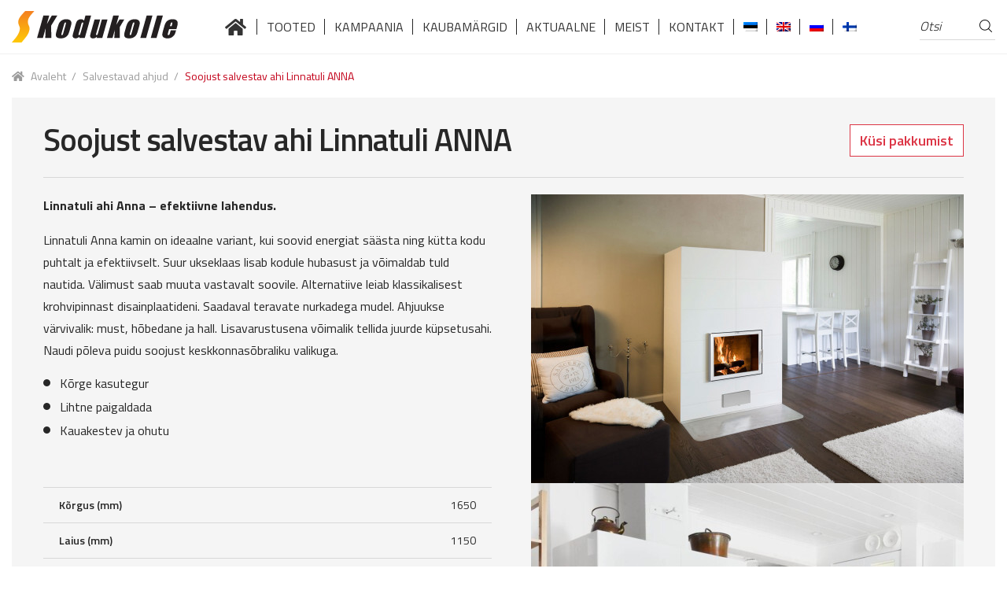

--- FILE ---
content_type: text/html; charset=UTF-8
request_url: https://kodukolle.ee/toode/linnatuli-ahi-anna/
body_size: 19521
content:
<!doctype html>
<html lang="et-EE">
<head>
    <script id="Cookiebot" src="https://consent.cookiebot.com/uc.js" data-cbid="9e04fc54-f9f7-41d6-b485-5c22be676320" data-blockingmode="auto" type="text/javascript"></script>

  <!-- Google Tag Manager -->
<script>(function(w,d,s,l,i){w[l]=w[l]||[];w[l].push({'gtm.start':
new Date().getTime(),event:'gtm.js'});var f=d.getElementsByTagName(s)[0],
j=d.createElement(s),dl=l!='dataLayer'?'&l='+l:'';j.async=true;j.src=
'https://www.googletagmanager.com/gtm.js?id='+i+dl;f.parentNode.insertBefore(j,f);
})(window,document,'script','dataLayer','GTM-NX7RDN6C');</script>
<!-- End Google Tag Manager -->

    <meta charset="UTF-8">
<meta name="viewport" content="width=device-width, initial-scale=1, maximum-scale=2.0">
<link rel="apple-touch-icon" sizes="180x180" href="https://kodukolle.ee/wp-content/themes/kodukolle/assets/images//apple-touch-icon.png">
<link rel="icon" type="image/png" sizes="32x32" href="https://kodukolle.ee/wp-content/themes/kodukolle/assets/images/favicon-32x32.png">
<link rel="icon" type="image/png" sizes="16x16" href="https://kodukolle.ee/wp-content/themes/kodukolle/assets/images//favicon-16x16.png">
<link rel="manifest" href="https://kodukolle.ee/wp-content/themes/kodukolle/assets/images/site.webmanifest">
<link rel="mask-icon" href="https://kodukolle.ee/wp-content/themes/kodukolle/assets/images/safari-pinned-tab.svg" color="#5bbad5">
<meta name="msapplication-TileColor" content="#ffffff">
<meta name="theme-color" content="#ffffff">
<link rel="profile" href="http://gmpg.org/xfn/11">
<link rel="pingback" href="https://kodukolle.ee/xmlrpc.php">
<!--<link href="https://fonts.googleapis.com/css?family=Titillium+Web:300,400,600,700&display=swap" rel="stylesheet">-->
<link
    rel="preload"
    href="https://fonts.googleapis.com/css?family=Titillium+Web:300,400,600,700&display=swap"
    as="style"
    onload="this.onload=null;this.rel='stylesheet'"
/>
<noscript>
    <link
        href="https://fonts.googleapis.com/css?family=Titillium+Web:300,400,600,700&display=swap"
        rel="stylesheet"
        type="text/css"
    />
</noscript>
<meta name='robots' content='index, follow, max-image-preview:large, max-snippet:-1, max-video-preview:-1' />
<link rel="alternate" hreflang="et" href="https://kodukolle.ee/toode/linnatuli-ahi-anna/" />
<link rel="alternate" hreflang="en" href="https://kodukolle.ee/en/product/linnatuli-fireplace-anna/" />
<link rel="alternate" hreflang="x-default" href="https://kodukolle.ee/toode/linnatuli-ahi-anna/" />

	<!-- This site is optimized with the Yoast SEO plugin v22.9 - https://yoast.com/wordpress/plugins/seo/ -->
	<title>Soojust salvestav ahi Linnatuli ANNA - Kodukolle</title>
	<meta name="description" content="Linnatuli Anna kamin on ideaalne variant, kui soovid energiat säästa ning kütta kodu puhtalt ja efektiivselt." />
	<link rel="canonical" href="https://kodukolle.ee/toode/linnatuli-ahi-anna/" />
	<meta property="og:locale" content="et_EE" />
	<meta property="og:type" content="article" />
	<meta property="og:title" content="Soojust salvestav ahi Linnatuli ANNA - Kodukolle" />
	<meta property="og:description" content="Linnatuli Anna kamin on ideaalne variant, kui soovid energiat säästa ning kütta kodu puhtalt ja efektiivselt." />
	<meta property="og:url" content="https://kodukolle.ee/toode/linnatuli-ahi-anna/" />
	<meta property="og:site_name" content="Kodukolle" />
	<meta property="article:modified_time" content="2023-05-30T07:37:39+00:00" />
	<meta property="og:image" content="https://kodukolle.ee/wp-content/uploads/2019/07/soojust-salvestav-ahi-linnatuli-anna.jpg" />
	<meta property="og:image:width" content="1772" />
	<meta property="og:image:height" content="1184" />
	<meta property="og:image:type" content="image/jpeg" />
	<meta name="twitter:card" content="summary_large_image" />
	<meta name="twitter:label1" content="Est. reading time" />
	<meta name="twitter:data1" content="1 minute" />
	<script type="application/ld+json" class="yoast-schema-graph">{"@context":"https://schema.org","@graph":[{"@type":"WebPage","@id":"https://kodukolle.ee/toode/linnatuli-ahi-anna/","url":"https://kodukolle.ee/toode/linnatuli-ahi-anna/","name":"Soojust salvestav ahi Linnatuli ANNA - Kodukolle","isPartOf":{"@id":"https://kodukolle.ee/en/#website"},"primaryImageOfPage":{"@id":"https://kodukolle.ee/toode/linnatuli-ahi-anna/#primaryimage"},"image":{"@id":"https://kodukolle.ee/toode/linnatuli-ahi-anna/#primaryimage"},"thumbnailUrl":"https://kodukolle.ee/wp-content/uploads/2019/07/soojust-salvestav-ahi-linnatuli-anna.jpg","datePublished":"2019-07-22T06:12:43+00:00","dateModified":"2023-05-30T07:37:39+00:00","description":"Linnatuli Anna kamin on ideaalne variant, kui soovid energiat säästa ning kütta kodu puhtalt ja efektiivselt.","breadcrumb":{"@id":"https://kodukolle.ee/toode/linnatuli-ahi-anna/#breadcrumb"},"inLanguage":"et-EE","potentialAction":[{"@type":"ReadAction","target":["https://kodukolle.ee/toode/linnatuli-ahi-anna/"]}]},{"@type":"ImageObject","inLanguage":"et-EE","@id":"https://kodukolle.ee/toode/linnatuli-ahi-anna/#primaryimage","url":"https://kodukolle.ee/wp-content/uploads/2019/07/soojust-salvestav-ahi-linnatuli-anna.jpg","contentUrl":"https://kodukolle.ee/wp-content/uploads/2019/07/soojust-salvestav-ahi-linnatuli-anna.jpg","width":1772,"height":1184,"caption":"linnatuli ahi anna"},{"@type":"BreadcrumbList","@id":"https://kodukolle.ee/toode/linnatuli-ahi-anna/#breadcrumb","itemListElement":[{"@type":"ListItem","position":1,"name":"Home","item":"https://kodukolle.ee/"},{"@type":"ListItem","position":2,"name":"Tooted","item":"https://kodukolle.ee/tooted/"},{"@type":"ListItem","position":3,"name":"Soojust salvestav ahi Linnatuli ANNA"}]},{"@type":"WebSite","@id":"https://kodukolle.ee/en/#website","url":"https://kodukolle.ee/en/","name":"Kodukolle","description":"","publisher":{"@id":"https://kodukolle.ee/en/#organization"},"potentialAction":[{"@type":"SearchAction","target":{"@type":"EntryPoint","urlTemplate":"https://kodukolle.ee/en/?s={search_term_string}"},"query-input":"required name=search_term_string"}],"inLanguage":"et-EE"},{"@type":"Organization","@id":"https://kodukolle.ee/en/#organization","name":"Kodukolle","url":"https://kodukolle.ee/en/","logo":{"@type":"ImageObject","inLanguage":"et-EE","@id":"https://kodukolle.ee/en/#/schema/logo/image/","url":"https://kodukolle.ee/wp-content/uploads/2025/06/logo_must_gradient.svg","contentUrl":"https://kodukolle.ee/wp-content/uploads/2025/06/logo_must_gradient.svg","caption":"Kodukolle"},"image":{"@id":"https://kodukolle.ee/en/#/schema/logo/image/"}}]}</script>
	<!-- / Yoast SEO plugin. -->


<link rel='dns-prefetch' href='//cdn.jsdelivr.net' />
<link rel='dns-prefetch' href='//fonts.googleapis.com' />
<link rel="alternate" type="application/rss+xml" title="Kodukolle &raquo; Feed" href="https://kodukolle.ee/feed/" />
<link rel="alternate" type="application/rss+xml" title="Kodukolle &raquo; Comments Feed" href="https://kodukolle.ee/comments/feed/" />
<script>
window._wpemojiSettings = {"baseUrl":"https:\/\/s.w.org\/images\/core\/emoji\/15.0.3\/72x72\/","ext":".png","svgUrl":"https:\/\/s.w.org\/images\/core\/emoji\/15.0.3\/svg\/","svgExt":".svg","source":{"concatemoji":"https:\/\/kodukolle.ee\/wp-includes\/js\/wp-emoji-release.min.js?ver=6.5.4"}};
/*! This file is auto-generated */
!function(i,n){var o,s,e;function c(e){try{var t={supportTests:e,timestamp:(new Date).valueOf()};sessionStorage.setItem(o,JSON.stringify(t))}catch(e){}}function p(e,t,n){e.clearRect(0,0,e.canvas.width,e.canvas.height),e.fillText(t,0,0);var t=new Uint32Array(e.getImageData(0,0,e.canvas.width,e.canvas.height).data),r=(e.clearRect(0,0,e.canvas.width,e.canvas.height),e.fillText(n,0,0),new Uint32Array(e.getImageData(0,0,e.canvas.width,e.canvas.height).data));return t.every(function(e,t){return e===r[t]})}function u(e,t,n){switch(t){case"flag":return n(e,"\ud83c\udff3\ufe0f\u200d\u26a7\ufe0f","\ud83c\udff3\ufe0f\u200b\u26a7\ufe0f")?!1:!n(e,"\ud83c\uddfa\ud83c\uddf3","\ud83c\uddfa\u200b\ud83c\uddf3")&&!n(e,"\ud83c\udff4\udb40\udc67\udb40\udc62\udb40\udc65\udb40\udc6e\udb40\udc67\udb40\udc7f","\ud83c\udff4\u200b\udb40\udc67\u200b\udb40\udc62\u200b\udb40\udc65\u200b\udb40\udc6e\u200b\udb40\udc67\u200b\udb40\udc7f");case"emoji":return!n(e,"\ud83d\udc26\u200d\u2b1b","\ud83d\udc26\u200b\u2b1b")}return!1}function f(e,t,n){var r="undefined"!=typeof WorkerGlobalScope&&self instanceof WorkerGlobalScope?new OffscreenCanvas(300,150):i.createElement("canvas"),a=r.getContext("2d",{willReadFrequently:!0}),o=(a.textBaseline="top",a.font="600 32px Arial",{});return e.forEach(function(e){o[e]=t(a,e,n)}),o}function t(e){var t=i.createElement("script");t.src=e,t.defer=!0,i.head.appendChild(t)}"undefined"!=typeof Promise&&(o="wpEmojiSettingsSupports",s=["flag","emoji"],n.supports={everything:!0,everythingExceptFlag:!0},e=new Promise(function(e){i.addEventListener("DOMContentLoaded",e,{once:!0})}),new Promise(function(t){var n=function(){try{var e=JSON.parse(sessionStorage.getItem(o));if("object"==typeof e&&"number"==typeof e.timestamp&&(new Date).valueOf()<e.timestamp+604800&&"object"==typeof e.supportTests)return e.supportTests}catch(e){}return null}();if(!n){if("undefined"!=typeof Worker&&"undefined"!=typeof OffscreenCanvas&&"undefined"!=typeof URL&&URL.createObjectURL&&"undefined"!=typeof Blob)try{var e="postMessage("+f.toString()+"("+[JSON.stringify(s),u.toString(),p.toString()].join(",")+"));",r=new Blob([e],{type:"text/javascript"}),a=new Worker(URL.createObjectURL(r),{name:"wpTestEmojiSupports"});return void(a.onmessage=function(e){c(n=e.data),a.terminate(),t(n)})}catch(e){}c(n=f(s,u,p))}t(n)}).then(function(e){for(var t in e)n.supports[t]=e[t],n.supports.everything=n.supports.everything&&n.supports[t],"flag"!==t&&(n.supports.everythingExceptFlag=n.supports.everythingExceptFlag&&n.supports[t]);n.supports.everythingExceptFlag=n.supports.everythingExceptFlag&&!n.supports.flag,n.DOMReady=!1,n.readyCallback=function(){n.DOMReady=!0}}).then(function(){return e}).then(function(){var e;n.supports.everything||(n.readyCallback(),(e=n.source||{}).concatemoji?t(e.concatemoji):e.wpemoji&&e.twemoji&&(t(e.twemoji),t(e.wpemoji)))}))}((window,document),window._wpemojiSettings);
</script>
<style id='wp-emoji-styles-inline-css'>

	img.wp-smiley, img.emoji {
		display: inline !important;
		border: none !important;
		box-shadow: none !important;
		height: 1em !important;
		width: 1em !important;
		margin: 0 0.07em !important;
		vertical-align: -0.1em !important;
		background: none !important;
		padding: 0 !important;
	}
</style>
<link rel='stylesheet' id='wp-block-library-css' href='https://kodukolle.ee/wp-includes/css/dist/block-library/style.min.css?ver=6.5.4' media='all' />
<style id='wp-block-library-theme-inline-css'>
.wp-block-audio figcaption{color:#555;font-size:13px;text-align:center}.is-dark-theme .wp-block-audio figcaption{color:#ffffffa6}.wp-block-audio{margin:0 0 1em}.wp-block-code{border:1px solid #ccc;border-radius:4px;font-family:Menlo,Consolas,monaco,monospace;padding:.8em 1em}.wp-block-embed figcaption{color:#555;font-size:13px;text-align:center}.is-dark-theme .wp-block-embed figcaption{color:#ffffffa6}.wp-block-embed{margin:0 0 1em}.blocks-gallery-caption{color:#555;font-size:13px;text-align:center}.is-dark-theme .blocks-gallery-caption{color:#ffffffa6}.wp-block-image figcaption{color:#555;font-size:13px;text-align:center}.is-dark-theme .wp-block-image figcaption{color:#ffffffa6}.wp-block-image{margin:0 0 1em}.wp-block-pullquote{border-bottom:4px solid;border-top:4px solid;color:currentColor;margin-bottom:1.75em}.wp-block-pullquote cite,.wp-block-pullquote footer,.wp-block-pullquote__citation{color:currentColor;font-size:.8125em;font-style:normal;text-transform:uppercase}.wp-block-quote{border-left:.25em solid;margin:0 0 1.75em;padding-left:1em}.wp-block-quote cite,.wp-block-quote footer{color:currentColor;font-size:.8125em;font-style:normal;position:relative}.wp-block-quote.has-text-align-right{border-left:none;border-right:.25em solid;padding-left:0;padding-right:1em}.wp-block-quote.has-text-align-center{border:none;padding-left:0}.wp-block-quote.is-large,.wp-block-quote.is-style-large,.wp-block-quote.is-style-plain{border:none}.wp-block-search .wp-block-search__label{font-weight:700}.wp-block-search__button{border:1px solid #ccc;padding:.375em .625em}:where(.wp-block-group.has-background){padding:1.25em 2.375em}.wp-block-separator.has-css-opacity{opacity:.4}.wp-block-separator{border:none;border-bottom:2px solid;margin-left:auto;margin-right:auto}.wp-block-separator.has-alpha-channel-opacity{opacity:1}.wp-block-separator:not(.is-style-wide):not(.is-style-dots){width:100px}.wp-block-separator.has-background:not(.is-style-dots){border-bottom:none;height:1px}.wp-block-separator.has-background:not(.is-style-wide):not(.is-style-dots){height:2px}.wp-block-table{margin:0 0 1em}.wp-block-table td,.wp-block-table th{word-break:normal}.wp-block-table figcaption{color:#555;font-size:13px;text-align:center}.is-dark-theme .wp-block-table figcaption{color:#ffffffa6}.wp-block-video figcaption{color:#555;font-size:13px;text-align:center}.is-dark-theme .wp-block-video figcaption{color:#ffffffa6}.wp-block-video{margin:0 0 1em}.wp-block-template-part.has-background{margin-bottom:0;margin-top:0;padding:1.25em 2.375em}
</style>
<link rel='stylesheet' id='storefront-gutenberg-blocks-css' href='https://kodukolle.ee/wp-content/themes/storefront/assets/css/base/gutenberg-blocks.css?ver=4.2.0' media='all' />
<style id='storefront-gutenberg-blocks-inline-css'>

				.wp-block-button__link:not(.has-text-color) {
					color: #333333;
				}

				.wp-block-button__link:not(.has-text-color):hover,
				.wp-block-button__link:not(.has-text-color):focus,
				.wp-block-button__link:not(.has-text-color):active {
					color: #333333;
				}

				.wp-block-button__link:not(.has-background) {
					background-color: #eeeeee;
				}

				.wp-block-button__link:not(.has-background):hover,
				.wp-block-button__link:not(.has-background):focus,
				.wp-block-button__link:not(.has-background):active {
					border-color: #d5d5d5;
					background-color: #d5d5d5;
				}

				.wc-block-grid__products .wc-block-grid__product .wp-block-button__link {
					background-color: #eeeeee;
					border-color: #eeeeee;
					color: #333333;
				}

				.wp-block-quote footer,
				.wp-block-quote cite,
				.wp-block-quote__citation {
					color: #6d6d6d;
				}

				.wp-block-pullquote cite,
				.wp-block-pullquote footer,
				.wp-block-pullquote__citation {
					color: #6d6d6d;
				}

				.wp-block-image figcaption {
					color: #6d6d6d;
				}

				.wp-block-separator.is-style-dots::before {
					color: #333333;
				}

				.wp-block-file a.wp-block-file__button {
					color: #333333;
					background-color: #eeeeee;
					border-color: #eeeeee;
				}

				.wp-block-file a.wp-block-file__button:hover,
				.wp-block-file a.wp-block-file__button:focus,
				.wp-block-file a.wp-block-file__button:active {
					color: #333333;
					background-color: #d5d5d5;
				}

				.wp-block-code,
				.wp-block-preformatted pre {
					color: #6d6d6d;
				}

				.wp-block-table:not( .has-background ):not( .is-style-stripes ) tbody tr:nth-child(2n) td {
					background-color: #fdfdfd;
				}

				.wp-block-cover .wp-block-cover__inner-container h1:not(.has-text-color),
				.wp-block-cover .wp-block-cover__inner-container h2:not(.has-text-color),
				.wp-block-cover .wp-block-cover__inner-container h3:not(.has-text-color),
				.wp-block-cover .wp-block-cover__inner-container h4:not(.has-text-color),
				.wp-block-cover .wp-block-cover__inner-container h5:not(.has-text-color),
				.wp-block-cover .wp-block-cover__inner-container h6:not(.has-text-color) {
					color: #000000;
				}

				.wc-block-components-price-slider__range-input-progress,
				.rtl .wc-block-components-price-slider__range-input-progress {
					--range-color: #7f54b3;
				}

				/* Target only IE11 */
				@media all and (-ms-high-contrast: none), (-ms-high-contrast: active) {
					.wc-block-components-price-slider__range-input-progress {
						background: #7f54b3;
					}
				}

				.wc-block-components-button:not(.is-link) {
					background-color: #333333;
					color: #ffffff;
				}

				.wc-block-components-button:not(.is-link):hover,
				.wc-block-components-button:not(.is-link):focus,
				.wc-block-components-button:not(.is-link):active {
					background-color: #1a1a1a;
					color: #ffffff;
				}

				.wc-block-components-button:not(.is-link):disabled {
					background-color: #333333;
					color: #ffffff;
				}

				.wc-block-cart__submit-container {
					background-color: #ffffff;
				}

				.wc-block-cart__submit-container::before {
					color: rgba(220,220,220,0.5);
				}

				.wc-block-components-order-summary-item__quantity {
					background-color: #ffffff;
					border-color: #6d6d6d;
					box-shadow: 0 0 0 2px #ffffff;
					color: #6d6d6d;
				}
			
</style>
<style id='classic-theme-styles-inline-css'>
/*! This file is auto-generated */
.wp-block-button__link{color:#fff;background-color:#32373c;border-radius:9999px;box-shadow:none;text-decoration:none;padding:calc(.667em + 2px) calc(1.333em + 2px);font-size:1.125em}.wp-block-file__button{background:#32373c;color:#fff;text-decoration:none}
</style>
<style id='global-styles-inline-css'>
body{--wp--preset--color--black: #000000;--wp--preset--color--cyan-bluish-gray: #abb8c3;--wp--preset--color--white: #ffffff;--wp--preset--color--pale-pink: #f78da7;--wp--preset--color--vivid-red: #cf2e2e;--wp--preset--color--luminous-vivid-orange: #ff6900;--wp--preset--color--luminous-vivid-amber: #fcb900;--wp--preset--color--light-green-cyan: #7bdcb5;--wp--preset--color--vivid-green-cyan: #00d084;--wp--preset--color--pale-cyan-blue: #8ed1fc;--wp--preset--color--vivid-cyan-blue: #0693e3;--wp--preset--color--vivid-purple: #9b51e0;--wp--preset--gradient--vivid-cyan-blue-to-vivid-purple: linear-gradient(135deg,rgba(6,147,227,1) 0%,rgb(155,81,224) 100%);--wp--preset--gradient--light-green-cyan-to-vivid-green-cyan: linear-gradient(135deg,rgb(122,220,180) 0%,rgb(0,208,130) 100%);--wp--preset--gradient--luminous-vivid-amber-to-luminous-vivid-orange: linear-gradient(135deg,rgba(252,185,0,1) 0%,rgba(255,105,0,1) 100%);--wp--preset--gradient--luminous-vivid-orange-to-vivid-red: linear-gradient(135deg,rgba(255,105,0,1) 0%,rgb(207,46,46) 100%);--wp--preset--gradient--very-light-gray-to-cyan-bluish-gray: linear-gradient(135deg,rgb(238,238,238) 0%,rgb(169,184,195) 100%);--wp--preset--gradient--cool-to-warm-spectrum: linear-gradient(135deg,rgb(74,234,220) 0%,rgb(151,120,209) 20%,rgb(207,42,186) 40%,rgb(238,44,130) 60%,rgb(251,105,98) 80%,rgb(254,248,76) 100%);--wp--preset--gradient--blush-light-purple: linear-gradient(135deg,rgb(255,206,236) 0%,rgb(152,150,240) 100%);--wp--preset--gradient--blush-bordeaux: linear-gradient(135deg,rgb(254,205,165) 0%,rgb(254,45,45) 50%,rgb(107,0,62) 100%);--wp--preset--gradient--luminous-dusk: linear-gradient(135deg,rgb(255,203,112) 0%,rgb(199,81,192) 50%,rgb(65,88,208) 100%);--wp--preset--gradient--pale-ocean: linear-gradient(135deg,rgb(255,245,203) 0%,rgb(182,227,212) 50%,rgb(51,167,181) 100%);--wp--preset--gradient--electric-grass: linear-gradient(135deg,rgb(202,248,128) 0%,rgb(113,206,126) 100%);--wp--preset--gradient--midnight: linear-gradient(135deg,rgb(2,3,129) 0%,rgb(40,116,252) 100%);--wp--preset--font-size--small: 14px;--wp--preset--font-size--medium: 23px;--wp--preset--font-size--large: 26px;--wp--preset--font-size--x-large: 42px;--wp--preset--font-size--normal: 16px;--wp--preset--font-size--huge: 37px;--wp--preset--spacing--20: 0.44rem;--wp--preset--spacing--30: 0.67rem;--wp--preset--spacing--40: 1rem;--wp--preset--spacing--50: 1.5rem;--wp--preset--spacing--60: 2.25rem;--wp--preset--spacing--70: 3.38rem;--wp--preset--spacing--80: 5.06rem;--wp--preset--shadow--natural: 6px 6px 9px rgba(0, 0, 0, 0.2);--wp--preset--shadow--deep: 12px 12px 50px rgba(0, 0, 0, 0.4);--wp--preset--shadow--sharp: 6px 6px 0px rgba(0, 0, 0, 0.2);--wp--preset--shadow--outlined: 6px 6px 0px -3px rgba(255, 255, 255, 1), 6px 6px rgba(0, 0, 0, 1);--wp--preset--shadow--crisp: 6px 6px 0px rgba(0, 0, 0, 1);}:where(.is-layout-flex){gap: 0.5em;}:where(.is-layout-grid){gap: 0.5em;}body .is-layout-flex{display: flex;}body .is-layout-flex{flex-wrap: wrap;align-items: center;}body .is-layout-flex > *{margin: 0;}body .is-layout-grid{display: grid;}body .is-layout-grid > *{margin: 0;}:where(.wp-block-columns.is-layout-flex){gap: 2em;}:where(.wp-block-columns.is-layout-grid){gap: 2em;}:where(.wp-block-post-template.is-layout-flex){gap: 1.25em;}:where(.wp-block-post-template.is-layout-grid){gap: 1.25em;}.has-black-color{color: var(--wp--preset--color--black) !important;}.has-cyan-bluish-gray-color{color: var(--wp--preset--color--cyan-bluish-gray) !important;}.has-white-color{color: var(--wp--preset--color--white) !important;}.has-pale-pink-color{color: var(--wp--preset--color--pale-pink) !important;}.has-vivid-red-color{color: var(--wp--preset--color--vivid-red) !important;}.has-luminous-vivid-orange-color{color: var(--wp--preset--color--luminous-vivid-orange) !important;}.has-luminous-vivid-amber-color{color: var(--wp--preset--color--luminous-vivid-amber) !important;}.has-light-green-cyan-color{color: var(--wp--preset--color--light-green-cyan) !important;}.has-vivid-green-cyan-color{color: var(--wp--preset--color--vivid-green-cyan) !important;}.has-pale-cyan-blue-color{color: var(--wp--preset--color--pale-cyan-blue) !important;}.has-vivid-cyan-blue-color{color: var(--wp--preset--color--vivid-cyan-blue) !important;}.has-vivid-purple-color{color: var(--wp--preset--color--vivid-purple) !important;}.has-black-background-color{background-color: var(--wp--preset--color--black) !important;}.has-cyan-bluish-gray-background-color{background-color: var(--wp--preset--color--cyan-bluish-gray) !important;}.has-white-background-color{background-color: var(--wp--preset--color--white) !important;}.has-pale-pink-background-color{background-color: var(--wp--preset--color--pale-pink) !important;}.has-vivid-red-background-color{background-color: var(--wp--preset--color--vivid-red) !important;}.has-luminous-vivid-orange-background-color{background-color: var(--wp--preset--color--luminous-vivid-orange) !important;}.has-luminous-vivid-amber-background-color{background-color: var(--wp--preset--color--luminous-vivid-amber) !important;}.has-light-green-cyan-background-color{background-color: var(--wp--preset--color--light-green-cyan) !important;}.has-vivid-green-cyan-background-color{background-color: var(--wp--preset--color--vivid-green-cyan) !important;}.has-pale-cyan-blue-background-color{background-color: var(--wp--preset--color--pale-cyan-blue) !important;}.has-vivid-cyan-blue-background-color{background-color: var(--wp--preset--color--vivid-cyan-blue) !important;}.has-vivid-purple-background-color{background-color: var(--wp--preset--color--vivid-purple) !important;}.has-black-border-color{border-color: var(--wp--preset--color--black) !important;}.has-cyan-bluish-gray-border-color{border-color: var(--wp--preset--color--cyan-bluish-gray) !important;}.has-white-border-color{border-color: var(--wp--preset--color--white) !important;}.has-pale-pink-border-color{border-color: var(--wp--preset--color--pale-pink) !important;}.has-vivid-red-border-color{border-color: var(--wp--preset--color--vivid-red) !important;}.has-luminous-vivid-orange-border-color{border-color: var(--wp--preset--color--luminous-vivid-orange) !important;}.has-luminous-vivid-amber-border-color{border-color: var(--wp--preset--color--luminous-vivid-amber) !important;}.has-light-green-cyan-border-color{border-color: var(--wp--preset--color--light-green-cyan) !important;}.has-vivid-green-cyan-border-color{border-color: var(--wp--preset--color--vivid-green-cyan) !important;}.has-pale-cyan-blue-border-color{border-color: var(--wp--preset--color--pale-cyan-blue) !important;}.has-vivid-cyan-blue-border-color{border-color: var(--wp--preset--color--vivid-cyan-blue) !important;}.has-vivid-purple-border-color{border-color: var(--wp--preset--color--vivid-purple) !important;}.has-vivid-cyan-blue-to-vivid-purple-gradient-background{background: var(--wp--preset--gradient--vivid-cyan-blue-to-vivid-purple) !important;}.has-light-green-cyan-to-vivid-green-cyan-gradient-background{background: var(--wp--preset--gradient--light-green-cyan-to-vivid-green-cyan) !important;}.has-luminous-vivid-amber-to-luminous-vivid-orange-gradient-background{background: var(--wp--preset--gradient--luminous-vivid-amber-to-luminous-vivid-orange) !important;}.has-luminous-vivid-orange-to-vivid-red-gradient-background{background: var(--wp--preset--gradient--luminous-vivid-orange-to-vivid-red) !important;}.has-very-light-gray-to-cyan-bluish-gray-gradient-background{background: var(--wp--preset--gradient--very-light-gray-to-cyan-bluish-gray) !important;}.has-cool-to-warm-spectrum-gradient-background{background: var(--wp--preset--gradient--cool-to-warm-spectrum) !important;}.has-blush-light-purple-gradient-background{background: var(--wp--preset--gradient--blush-light-purple) !important;}.has-blush-bordeaux-gradient-background{background: var(--wp--preset--gradient--blush-bordeaux) !important;}.has-luminous-dusk-gradient-background{background: var(--wp--preset--gradient--luminous-dusk) !important;}.has-pale-ocean-gradient-background{background: var(--wp--preset--gradient--pale-ocean) !important;}.has-electric-grass-gradient-background{background: var(--wp--preset--gradient--electric-grass) !important;}.has-midnight-gradient-background{background: var(--wp--preset--gradient--midnight) !important;}.has-small-font-size{font-size: var(--wp--preset--font-size--small) !important;}.has-medium-font-size{font-size: var(--wp--preset--font-size--medium) !important;}.has-large-font-size{font-size: var(--wp--preset--font-size--large) !important;}.has-x-large-font-size{font-size: var(--wp--preset--font-size--x-large) !important;}
.wp-block-navigation a:where(:not(.wp-element-button)){color: inherit;}
:where(.wp-block-post-template.is-layout-flex){gap: 1.25em;}:where(.wp-block-post-template.is-layout-grid){gap: 1.25em;}
:where(.wp-block-columns.is-layout-flex){gap: 2em;}:where(.wp-block-columns.is-layout-grid){gap: 2em;}
.wp-block-pullquote{font-size: 1.5em;line-height: 1.6;}
</style>
<link rel='stylesheet' id='cryptx-styles-css' href='https://kodukolle.ee/wp-content/plugins/cryptx/css/cryptx.css?ver=6.5.4' media='all' />
<link rel='stylesheet' id='photoswipe-css' href='https://kodukolle.ee/wp-content/plugins/woocommerce/assets/css/photoswipe/photoswipe.min.css?ver=9.0.0' media='all' />
<link rel='stylesheet' id='photoswipe-default-skin-css' href='https://kodukolle.ee/wp-content/plugins/woocommerce/assets/css/photoswipe/default-skin/default-skin.min.css?ver=9.0.0' media='all' />
<style id='woocommerce-inline-inline-css'>
.woocommerce form .form-row .required { visibility: visible; }
</style>
<link rel='stylesheet' id='wpml-menu-item-0-css' href='https://kodukolle.ee/wp-content/plugins/sitepress-multilingual-cms/templates/language-switchers/menu-item/style.min.css?ver=1' media='all' />
<link rel='stylesheet' id='dgwt-wcas-style-css' href='https://kodukolle.ee/wp-content/plugins/ajax-search-for-woocommerce/assets/css/style.min.css?ver=1.31.0' media='all' />
<link rel='stylesheet' id='storefront-style-css' href='https://kodukolle.ee/wp-content/themes/storefront/style.css?ver=4.2.0' media='all' />
<style id='storefront-style-inline-css'>

			.main-navigation ul li a,
			.site-title a,
			ul.menu li a,
			.site-branding h1 a,
			button.menu-toggle,
			button.menu-toggle:hover,
			.handheld-navigation .dropdown-toggle {
				color: #333333;
			}

			button.menu-toggle,
			button.menu-toggle:hover {
				border-color: #333333;
			}

			.main-navigation ul li a:hover,
			.main-navigation ul li:hover > a,
			.site-title a:hover,
			.site-header ul.menu li.current-menu-item > a {
				color: #747474;
			}

			table:not( .has-background ) th {
				background-color: #f8f8f8;
			}

			table:not( .has-background ) tbody td {
				background-color: #fdfdfd;
			}

			table:not( .has-background ) tbody tr:nth-child(2n) td,
			fieldset,
			fieldset legend {
				background-color: #fbfbfb;
			}

			.site-header,
			.secondary-navigation ul ul,
			.main-navigation ul.menu > li.menu-item-has-children:after,
			.secondary-navigation ul.menu ul,
			.storefront-handheld-footer-bar,
			.storefront-handheld-footer-bar ul li > a,
			.storefront-handheld-footer-bar ul li.search .site-search,
			button.menu-toggle,
			button.menu-toggle:hover {
				background-color: #ffffff;
			}

			p.site-description,
			.site-header,
			.storefront-handheld-footer-bar {
				color: #404040;
			}

			button.menu-toggle:after,
			button.menu-toggle:before,
			button.menu-toggle span:before {
				background-color: #333333;
			}

			h1, h2, h3, h4, h5, h6, .wc-block-grid__product-title {
				color: #333333;
			}

			.widget h1 {
				border-bottom-color: #333333;
			}

			body,
			.secondary-navigation a {
				color: #6d6d6d;
			}

			.widget-area .widget a,
			.hentry .entry-header .posted-on a,
			.hentry .entry-header .post-author a,
			.hentry .entry-header .post-comments a,
			.hentry .entry-header .byline a {
				color: #727272;
			}

			a {
				color: #7f54b3;
			}

			a:focus,
			button:focus,
			.button.alt:focus,
			input:focus,
			textarea:focus,
			input[type="button"]:focus,
			input[type="reset"]:focus,
			input[type="submit"]:focus,
			input[type="email"]:focus,
			input[type="tel"]:focus,
			input[type="url"]:focus,
			input[type="password"]:focus,
			input[type="search"]:focus {
				outline-color: #7f54b3;
			}

			button, input[type="button"], input[type="reset"], input[type="submit"], .button, .widget a.button {
				background-color: #eeeeee;
				border-color: #eeeeee;
				color: #333333;
			}

			button:hover, input[type="button"]:hover, input[type="reset"]:hover, input[type="submit"]:hover, .button:hover, .widget a.button:hover {
				background-color: #d5d5d5;
				border-color: #d5d5d5;
				color: #333333;
			}

			button.alt, input[type="button"].alt, input[type="reset"].alt, input[type="submit"].alt, .button.alt, .widget-area .widget a.button.alt {
				background-color: #333333;
				border-color: #333333;
				color: #ffffff;
			}

			button.alt:hover, input[type="button"].alt:hover, input[type="reset"].alt:hover, input[type="submit"].alt:hover, .button.alt:hover, .widget-area .widget a.button.alt:hover {
				background-color: #1a1a1a;
				border-color: #1a1a1a;
				color: #ffffff;
			}

			.pagination .page-numbers li .page-numbers.current {
				background-color: #e6e6e6;
				color: #636363;
			}

			#comments .comment-list .comment-content .comment-text {
				background-color: #f8f8f8;
			}

			.site-footer {
				background-color: #f0f0f0;
				color: #6d6d6d;
			}

			.site-footer a:not(.button):not(.components-button) {
				color: #333333;
			}

			.site-footer .storefront-handheld-footer-bar a:not(.button):not(.components-button) {
				color: #333333;
			}

			.site-footer h1, .site-footer h2, .site-footer h3, .site-footer h4, .site-footer h5, .site-footer h6, .site-footer .widget .widget-title, .site-footer .widget .widgettitle {
				color: #333333;
			}

			.page-template-template-homepage.has-post-thumbnail .type-page.has-post-thumbnail .entry-title {
				color: #000000;
			}

			.page-template-template-homepage.has-post-thumbnail .type-page.has-post-thumbnail .entry-content {
				color: #000000;
			}

			@media screen and ( min-width: 768px ) {
				.secondary-navigation ul.menu a:hover {
					color: #595959;
				}

				.secondary-navigation ul.menu a {
					color: #404040;
				}

				.main-navigation ul.menu ul.sub-menu,
				.main-navigation ul.nav-menu ul.children {
					background-color: #f0f0f0;
				}

				.site-header {
					border-bottom-color: #f0f0f0;
				}
			}
</style>
<link rel='stylesheet' id='storefront-icons-css' href='https://kodukolle.ee/wp-content/themes/storefront/assets/css/base/icons.css?ver=4.2.0' media='all' />
<link rel='stylesheet' id='storefront-fonts-css' href='https://fonts.googleapis.com/css?family=Source+Sans+Pro%3A400%2C300%2C300italic%2C400italic%2C600%2C700%2C900&#038;subset=latin%2Clatin-ext&#038;ver=4.2.0' media='all' />
<link rel='stylesheet' id='tawcvs-frontend-css' href='https://kodukolle.ee/wp-content/plugins/variation-swatches-for-woocommerce/assets/css/frontend.css?ver=2.2.5' media='all' />
<link rel='stylesheet' id='storefront-woocommerce-style-css' href='https://kodukolle.ee/wp-content/themes/storefront/assets/css/woocommerce/woocommerce.css?ver=4.2.0' media='all' />
<style id='storefront-woocommerce-style-inline-css'>
@font-face {
				font-family: star;
				src: url(https://kodukolle.ee/wp-content/plugins/woocommerce/assets/fonts/star.eot);
				src:
					url(https://kodukolle.ee/wp-content/plugins/woocommerce/assets/fonts/star.eot?#iefix) format("embedded-opentype"),
					url(https://kodukolle.ee/wp-content/plugins/woocommerce/assets/fonts/star.woff) format("woff"),
					url(https://kodukolle.ee/wp-content/plugins/woocommerce/assets/fonts/star.ttf) format("truetype"),
					url(https://kodukolle.ee/wp-content/plugins/woocommerce/assets/fonts/star.svg#star) format("svg");
				font-weight: 400;
				font-style: normal;
			}
			@font-face {
				font-family: WooCommerce;
				src: url(https://kodukolle.ee/wp-content/plugins/woocommerce/assets/fonts/WooCommerce.eot);
				src:
					url(https://kodukolle.ee/wp-content/plugins/woocommerce/assets/fonts/WooCommerce.eot?#iefix) format("embedded-opentype"),
					url(https://kodukolle.ee/wp-content/plugins/woocommerce/assets/fonts/WooCommerce.woff) format("woff"),
					url(https://kodukolle.ee/wp-content/plugins/woocommerce/assets/fonts/WooCommerce.ttf) format("truetype"),
					url(https://kodukolle.ee/wp-content/plugins/woocommerce/assets/fonts/WooCommerce.svg#WooCommerce) format("svg");
				font-weight: 400;
				font-style: normal;
			}

			a.cart-contents,
			.site-header-cart .widget_shopping_cart a {
				color: #333333;
			}

			a.cart-contents:hover,
			.site-header-cart .widget_shopping_cart a:hover,
			.site-header-cart:hover > li > a {
				color: #747474;
			}

			table.cart td.product-remove,
			table.cart td.actions {
				border-top-color: #ffffff;
			}

			.storefront-handheld-footer-bar ul li.cart .count {
				background-color: #333333;
				color: #ffffff;
				border-color: #ffffff;
			}

			.woocommerce-tabs ul.tabs li.active a,
			ul.products li.product .price,
			.onsale,
			.wc-block-grid__product-onsale,
			.widget_search form:before,
			.widget_product_search form:before {
				color: #6d6d6d;
			}

			.woocommerce-breadcrumb a,
			a.woocommerce-review-link,
			.product_meta a {
				color: #727272;
			}

			.wc-block-grid__product-onsale,
			.onsale {
				border-color: #6d6d6d;
			}

			.star-rating span:before,
			.quantity .plus, .quantity .minus,
			p.stars a:hover:after,
			p.stars a:after,
			.star-rating span:before,
			#payment .payment_methods li input[type=radio]:first-child:checked+label:before {
				color: #7f54b3;
			}

			.widget_price_filter .ui-slider .ui-slider-range,
			.widget_price_filter .ui-slider .ui-slider-handle {
				background-color: #7f54b3;
			}

			.order_details {
				background-color: #f8f8f8;
			}

			.order_details > li {
				border-bottom: 1px dotted #e3e3e3;
			}

			.order_details:before,
			.order_details:after {
				background: -webkit-linear-gradient(transparent 0,transparent 0),-webkit-linear-gradient(135deg,#f8f8f8 33.33%,transparent 33.33%),-webkit-linear-gradient(45deg,#f8f8f8 33.33%,transparent 33.33%)
			}

			#order_review {
				background-color: #ffffff;
			}

			#payment .payment_methods > li .payment_box,
			#payment .place-order {
				background-color: #fafafa;
			}

			#payment .payment_methods > li:not(.woocommerce-notice) {
				background-color: #f5f5f5;
			}

			#payment .payment_methods > li:not(.woocommerce-notice):hover {
				background-color: #f0f0f0;
			}

			.woocommerce-pagination .page-numbers li .page-numbers.current {
				background-color: #e6e6e6;
				color: #636363;
			}

			.wc-block-grid__product-onsale,
			.onsale,
			.woocommerce-pagination .page-numbers li .page-numbers:not(.current) {
				color: #6d6d6d;
			}

			p.stars a:before,
			p.stars a:hover~a:before,
			p.stars.selected a.active~a:before {
				color: #6d6d6d;
			}

			p.stars.selected a.active:before,
			p.stars:hover a:before,
			p.stars.selected a:not(.active):before,
			p.stars.selected a.active:before {
				color: #7f54b3;
			}

			.single-product div.product .woocommerce-product-gallery .woocommerce-product-gallery__trigger {
				background-color: #eeeeee;
				color: #333333;
			}

			.single-product div.product .woocommerce-product-gallery .woocommerce-product-gallery__trigger:hover {
				background-color: #d5d5d5;
				border-color: #d5d5d5;
				color: #333333;
			}

			.button.added_to_cart:focus,
			.button.wc-forward:focus {
				outline-color: #7f54b3;
			}

			.added_to_cart,
			.site-header-cart .widget_shopping_cart a.button,
			.wc-block-grid__products .wc-block-grid__product .wp-block-button__link {
				background-color: #eeeeee;
				border-color: #eeeeee;
				color: #333333;
			}

			.added_to_cart:hover,
			.site-header-cart .widget_shopping_cart a.button:hover,
			.wc-block-grid__products .wc-block-grid__product .wp-block-button__link:hover {
				background-color: #d5d5d5;
				border-color: #d5d5d5;
				color: #333333;
			}

			.added_to_cart.alt, .added_to_cart, .widget a.button.checkout {
				background-color: #333333;
				border-color: #333333;
				color: #ffffff;
			}

			.added_to_cart.alt:hover, .added_to_cart:hover, .widget a.button.checkout:hover {
				background-color: #1a1a1a;
				border-color: #1a1a1a;
				color: #ffffff;
			}

			.button.loading {
				color: #eeeeee;
			}

			.button.loading:hover {
				background-color: #eeeeee;
			}

			.button.loading:after {
				color: #333333;
			}

			@media screen and ( min-width: 768px ) {
				.site-header-cart .widget_shopping_cart,
				.site-header .product_list_widget li .quantity {
					color: #404040;
				}

				.site-header-cart .widget_shopping_cart .buttons,
				.site-header-cart .widget_shopping_cart .total {
					background-color: #f5f5f5;
				}

				.site-header-cart .widget_shopping_cart {
					background-color: #f0f0f0;
				}
			}
				.storefront-product-pagination a {
					color: #6d6d6d;
					background-color: #ffffff;
				}
				.storefront-sticky-add-to-cart {
					color: #6d6d6d;
					background-color: #ffffff;
				}

				.storefront-sticky-add-to-cart a:not(.button) {
					color: #333333;
				}
</style>
<link rel='stylesheet' id='storefront-child-style-css' href='https://kodukolle.ee/wp-content/themes/kodukolle/style.css?ver=1.0' media='all' />
<link rel='stylesheet' id='nickx-nfancybox-css-css' href='https://kodukolle.ee/wp-content/plugins/product-video-gallery-slider-for-woocommerce/public/css/fancybox.css?ver=1.5.1.5' media='all' />
<link rel='stylesheet' id='nickx-swiper-css-css' href='https://kodukolle.ee/wp-content/plugins/product-video-gallery-slider-for-woocommerce/public/css/swiper-bundle.min.css?ver=1.5.1.5' media='all' />
<link rel='stylesheet' id='nickx-front-css-css' href='https://kodukolle.ee/wp-content/plugins/product-video-gallery-slider-for-woocommerce/public/css/nickx-front.css?ver=1.5.1.5' media='all' />
<link rel='stylesheet' id='bootstrap-css' href='https://kodukolle.ee/wp-content/themes/kodukolle/bower_components/bootstrap/dist/css/bootstrap.min.css?ver=6.5.4' media='all' />
<link rel='stylesheet' id='core-css' href='https://kodukolle.ee/wp-content/themes/kodukolle/style.css?ver=6.5.4' media='all' />
<link rel='stylesheet' id='multislider-css' href='https://kodukolle.ee/wp-content/themes/kodukolle/assets/css/multislider.css?ver=6.5.4' media='all' />
<link rel='stylesheet' id='kodukolle-css' href='https://kodukolle.ee/wp-content/themes/kodukolle/assets/css/main.css?ver=6.5.4' media='all' />
<link rel='stylesheet' id='bootstrap-slider-css' href='https://kodukolle.ee/wp-content/themes/kodukolle/assets/css/bootstrap-slider.min.css?ver=6.5.4' media='all' />
<script id="wpml-cookie-js-extra">
var wpml_cookies = {"wp-wpml_current_language":{"value":"et","expires":1,"path":"\/"}};
var wpml_cookies = {"wp-wpml_current_language":{"value":"et","expires":1,"path":"\/"}};
</script>
<script src="https://kodukolle.ee/wp-content/plugins/sitepress-multilingual-cms/res/js/cookies/language-cookie.js?ver=476000" id="wpml-cookie-js" defer data-wp-strategy="defer"></script>
<script src="https://kodukolle.ee/wp-content/plugins/cryptx/js/cryptx.min.js?ver=6.5.4" id="cryptx-js-js"></script>
<script src="https://kodukolle.ee/wp-includes/js/jquery/jquery.min.js?ver=3.7.1" id="jquery-core-js"></script>
<script src="https://kodukolle.ee/wp-includes/js/jquery/jquery-migrate.min.js?ver=3.4.1" id="jquery-migrate-js"></script>
<script src="https://kodukolle.ee/wp-content/plugins/woocommerce/assets/js/jquery-blockui/jquery.blockUI.min.js?ver=2.7.0-wc.9.0.0" id="jquery-blockui-js" defer data-wp-strategy="defer"></script>
<script id="wc-add-to-cart-js-extra">
var wc_add_to_cart_params = {"ajax_url":"\/wp-admin\/admin-ajax.php","wc_ajax_url":"\/?wc-ajax=%%endpoint%%","i18n_view_cart":"View cart","cart_url":"https:\/\/kodukolle.ee","is_cart":"","cart_redirect_after_add":"no"};
</script>
<script src="https://kodukolle.ee/wp-content/plugins/woocommerce/assets/js/frontend/add-to-cart.min.js?ver=9.0.0" id="wc-add-to-cart-js" defer data-wp-strategy="defer"></script>
<script src="https://kodukolle.ee/wp-content/plugins/woocommerce/assets/js/flexslider/jquery.flexslider.min.js?ver=2.7.2-wc.9.0.0" id="flexslider-js" defer data-wp-strategy="defer"></script>
<script src="https://kodukolle.ee/wp-content/plugins/woocommerce/assets/js/photoswipe/photoswipe.min.js?ver=4.1.1-wc.9.0.0" id="photoswipe-js" defer data-wp-strategy="defer"></script>
<script src="https://kodukolle.ee/wp-content/plugins/woocommerce/assets/js/photoswipe/photoswipe-ui-default.min.js?ver=4.1.1-wc.9.0.0" id="photoswipe-ui-default-js" defer data-wp-strategy="defer"></script>
<script id="wc-single-product-js-extra">
var wc_single_product_params = {"i18n_required_rating_text":"Please select a rating","review_rating_required":"yes","flexslider":{"rtl":false,"animation":"slide","smoothHeight":true,"directionNav":false,"controlNav":"thumbnails","slideshow":false,"animationSpeed":500,"animationLoop":false,"allowOneSlide":false},"zoom_enabled":"","zoom_options":[],"photoswipe_enabled":"1","photoswipe_options":{"shareEl":false,"closeOnScroll":false,"history":false,"hideAnimationDuration":0,"showAnimationDuration":0},"flexslider_enabled":"1"};
</script>
<script src="https://kodukolle.ee/wp-content/plugins/woocommerce/assets/js/frontend/single-product.min.js?ver=9.0.0" id="wc-single-product-js" defer data-wp-strategy="defer"></script>
<script src="https://kodukolle.ee/wp-content/plugins/woocommerce/assets/js/js-cookie/js.cookie.min.js?ver=2.1.4-wc.9.0.0" id="js-cookie-js" defer data-wp-strategy="defer"></script>
<script id="woocommerce-js-extra">
var woocommerce_params = {"ajax_url":"\/wp-admin\/admin-ajax.php","wc_ajax_url":"\/?wc-ajax=%%endpoint%%"};
</script>
<script src="https://kodukolle.ee/wp-content/plugins/woocommerce/assets/js/frontend/woocommerce.min.js?ver=9.0.0" id="woocommerce-js" defer data-wp-strategy="defer"></script>
<script src="https://kodukolle.ee/wp-content/themes/kodukolle/assets/js/popper.min.js?ver=6.5.4" id="popper-js"></script>
<script src="https://kodukolle.ee/wp-content/themes/kodukolle/assets/js/bootstrap-slider.min.js?ver=6.5.4" id="bootstrap-slider-js"></script>
<script src="https://kodukolle.ee/wp-content/themes/kodukolle/bower_components/bootstrap/dist/js/bootstrap.min.js?ver=6.5.4" id="bootstrap-js"></script>
<script src="https://kodukolle.ee/wp-content/themes/kodukolle/assets/js/jquery.debounce-1.0.5.js?ver=6.5.4" id="debounce-js"></script>
<script src="//cdn.jsdelivr.net/npm/slick-carousel@1.8.1/slick/slick.min.js?ver=6.5.4" id="slick-js"></script>
<script src="https://kodukolle.ee/wp-content/themes/kodukolle/assets/js/jquery.fancybox.js?ver=6.5.4" id="fancybox-js"></script>
<script src="https://kodukolle.ee/wp-content/themes/kodukolle/assets/js/jquery.fancybox-thumbs.js?ver=6.5.4" id="fancybox-thumbs-js"></script>
<script src="https://kodukolle.ee/wp-content/themes/kodukolle/assets/js/kk-scripts.js?v=1768826137&amp;ver=6.5.4" id="kk-script-js"></script>
<link rel="https://api.w.org/" href="https://kodukolle.ee/wp-json/" /><link rel="alternate" type="application/json" href="https://kodukolle.ee/wp-json/wp/v2/product/472" /><link rel="EditURI" type="application/rsd+xml" title="RSD" href="https://kodukolle.ee/xmlrpc.php?rsd" />
<link rel='shortlink' href='https://kodukolle.ee/?p=472' />
<link rel="alternate" type="application/json+oembed" href="https://kodukolle.ee/wp-json/oembed/1.0/embed?url=https%3A%2F%2Fkodukolle.ee%2Ftoode%2Flinnatuli-ahi-anna%2F" />
<link rel="alternate" type="text/xml+oembed" href="https://kodukolle.ee/wp-json/oembed/1.0/embed?url=https%3A%2F%2Fkodukolle.ee%2Ftoode%2Flinnatuli-ahi-anna%2F&#038;format=xml" />
<script async defer data-domain='kodukolle.ee' src='https://plausible.io/js/plausible.js'></script><meta name="generator" content="WPML ver:4.7.6 stt:1,15,18,46;" />
		<style>
			.dgwt-wcas-ico-magnifier,.dgwt-wcas-ico-magnifier-handler{max-width:20px}.dgwt-wcas-search-wrapp{max-width:600px}		</style>
		<script type="text/javascript">
           var ajaxurl = "https://kodukolle.ee/wp-admin/admin-ajax.php";
           var ajax_nonce = "01b352e69b";
         </script>	<noscript><style>.woocommerce-product-gallery{ opacity: 1 !important; }</style></noscript>
	            <style>
                .woocommerce div.product .cart.variations_form .tawcvs-swatches,
                .woocommerce:not(.archive) li.product .cart.variations_form .tawcvs-swatches,
                .woocommerce.single-product .cart.variations_form .tawcvs-swatches,
                .wc-product-table-wrapper .cart.variations_form .tawcvs-swatches,
                .woocommerce.archive .cart.variations_form .tawcvs-swatches {
                    margin-top: 0px;
                    margin-right: 15px;
                    margin-bottom: 15px;
                    margin-left: 0px;
                    padding-top: 0px;
                    padding-right: 0px;
                    padding-bottom: 0px;
                    padding-left: 0px;
                }

                .woocommerce div.product .cart.variations_form .tawcvs-swatches .swatch-item-wrapper,
                .woocommerce:not(.archive) li.product .cart.variations_form .tawcvs-swatches .swatch-item-wrapper,
                .woocommerce.single-product .cart.variations_form .tawcvs-swatches .swatch-item-wrapper,
                .wc-product-table-wrapper .cart.variations_form .tawcvs-swatches .swatch-item-wrapper,
                .woocommerce.archive .cart.variations_form .tawcvs-swatches .swatch-item-wrapper {
                 margin-top: 0px !important;
                    margin-right: 15px !important;
                    margin-bottom: 15px !important;
                    margin-left: 0px !important;
                    padding-top: 0px !important;
                    padding-right: 0px !important;
                    padding-bottom: 0px !important;
                    padding-left: 0px !important;
                }

                /*tooltip*/
                .woocommerce div.product .cart.variations_form .tawcvs-swatches .swatch .swatch__tooltip,
                .woocommerce:not(.archive) li.product .cart.variations_form .tawcvs-swatches .swatch .swatch__tooltip,
                .woocommerce.single-product .cart.variations_form .tawcvs-swatches .swatch .swatch__tooltip,
                .wc-product-table-wrapper .cart.variations_form .tawcvs-swatches .swatch .swatch__tooltip,
                .woocommerce.archive .cart.variations_form .tawcvs-swatches .swatch .swatch__tooltip {
                 width: px;
                    max-width: px;
                    line-height: 1;
                }
            </style>
					<style id="wp-custom-css">
			img.custom-logo {
    height: 40px !important;
    width: auto !important;
    max-width: 100% !important;
    display: inline-block !important;
    visibility: visible !important;
    opacity: 1 !important;
}
.site-branding {
    display: flex !important;
    align-items: center;
}
@media (max-width: 768px) {
  img.custom-logo {
    margin-bottom: 15px;
  }
}		</style>
		<!-- Meta Pixel Code -->
<script>
!function(f,b,e,v,n,t,s)
{if(f.fbq)return;n=f.fbq=function(){n.callMethod?
n.callMethod.apply(n,arguments):n.queue.push(arguments)};
if(!f._fbq)f._fbq=n;n.push=n;n.loaded=!0;n.version='2.0';
n.queue=[];t=b.createElement(e);t.async=!0;
t.src=v;s=b.getElementsByTagName(e)[0];
s.parentNode.insertBefore(t,s)}(window, document,'script',
'https://connect.facebook.net/en_US/fbevents.js');
fbq('init', '2295078434271582');
fbq('track', 'PageView');
</script>
<noscript><img height="1" width="1" style="display:none"
src="https://www.facebook.com/tr?id=2295078434271582&ev=PageView&noscript=1"
/></noscript>
<!-- End Meta Pixel Code -->

</head>

<body class="product-template-default single single-product postid-472 wp-custom-logo wp-embed-responsive theme-storefront woocommerce woocommerce-page woocommerce-no-js group-blog storefront-full-width-content storefront-align-wide right-sidebar woocommerce-active">
<!-- Google Tag Manager (noscript) -->
<noscript><iframe src="https://www.googletagmanager.com/ns.html?id=GTM-NX7RDN6C"
height="0" width="0" style="display:none;visibility:hidden"></iframe></noscript>
<!-- End Google Tag Manager (noscript) -->

<div id="page" class="hfeed site">
	
	<header id="masthead" class="site-header" role="banner" style="">

		<div class="col-full">		<a class="skip-link screen-reader-text" href="#site-navigation">Skip to navigation</a>
		<a class="skip-link screen-reader-text" href="#content">Skip to content</a>
				<div class="site-branding">
			<a href="https://kodukolle.ee/" class="custom-logo-link" rel="home"><img src="https://kodukolle.ee/wp-content/uploads/2025/06/logo_must_gradient.svg" class="custom-logo" alt="Kodukolle logo" decoding="async" /></a>		</div>
		<div class="storefront-primary-navigation"><div class="col-full">        <nav id="site-navigation" class="main-navigation" role="navigation" aria-label="Primary Navigation">
            <!-- <button class="menu-toggle" aria-controls="site-navigation" aria-expanded="false"><span>Menu</span></button> -->
            <div class="primary-navigation"><ul id="menu-peamenuu" class="menu"><li id="menu-item-1574" class="home-icon menu-item menu-item-type-post_type menu-item-object-page menu-item-home menu-item-1574"><a href="https://kodukolle.ee/">Lai valik kvaliteetseid küttekoldeid tuntud brändidelt</a></li>
<li id="menu-item-127" class="no-link menu-item menu-item-type-post_type menu-item-object-page menu-item-has-children current_page_parent menu-item-127"><a href="https://kodukolle.ee/tooted/">Tooted</a>
<ul class="sub-menu">
	<li id="menu-item-1607" class="menu-item menu-item-type-taxonomy menu-item-object-product_cat current-product-ancestor current-menu-parent current-product-parent menu-item-1607"><a href="https://kodukolle.ee/tootegrupp/salvestavad-ahjud/">Salvestavad ahjud</a></li>
	<li id="menu-item-1608" class="menu-item menu-item-type-taxonomy menu-item-object-product_cat menu-item-1608"><a href="https://kodukolle.ee/tootegrupp/kaminad/">Kaminad</a></li>
	<li id="menu-item-1610" class="menu-item menu-item-type-taxonomy menu-item-object-product_cat menu-item-1610"><a href="https://kodukolle.ee/tootegrupp/disainkaminad/">Disainkaminad</a></li>
	<li id="menu-item-1613" class="menu-item menu-item-type-taxonomy menu-item-object-product_cat menu-item-1613"><a href="https://kodukolle.ee/tootegrupp/gaasikaminad/">Gaasikaminad</a></li>
	<li id="menu-item-1614" class="menu-item menu-item-type-taxonomy menu-item-object-product_cat menu-item-1614"><a href="https://kodukolle.ee/tootegrupp/elektri-ja-biokaminad/">Elektri- ja biokaminad</a></li>
	<li id="menu-item-1612" class="menu-item menu-item-type-taxonomy menu-item-object-product_cat menu-item-1612"><a href="https://kodukolle.ee/tootegrupp/pelletikaminad/">Pelletikaminad</a></li>
	<li id="menu-item-1618" class="menu-item menu-item-type-taxonomy menu-item-object-product_cat menu-item-1618"><a href="https://kodukolle.ee/tootegrupp/keskkuttelahendused/">Keskküte</a></li>
	<li id="menu-item-1611" class="menu-item menu-item-type-taxonomy menu-item-object-product_cat menu-item-1611"><a href="https://kodukolle.ee/tootegrupp/pliidid/">Pliidid</a></li>
	<li id="menu-item-1609" class="menu-item menu-item-type-taxonomy menu-item-object-product_cat menu-item-1609"><a href="https://kodukolle.ee/tootegrupp/kaminasudamikud/">Kaminasüdamikud</a></li>
	<li id="menu-item-1616" class="menu-item menu-item-type-taxonomy menu-item-object-product_cat menu-item-1616"><a href="https://kodukolle.ee/tootegrupp/korstnad-ja-suitsutorud/">Korstnad ja suitsutorud</a></li>
	<li id="menu-item-1615" class="menu-item menu-item-type-taxonomy menu-item-object-product_cat menu-item-1615"><a href="https://kodukolle.ee/tootegrupp/kerised-ja-grillid/">Kerised ja grillid</a></li>
	<li id="menu-item-1617" class="menu-item menu-item-type-taxonomy menu-item-object-product_cat menu-item-1617"><a href="https://kodukolle.ee/tootegrupp/tarvikud/">Tarvikud ja muud tooted</a></li>
	<li id="menu-item-2139" class="menu-item menu-item-type-taxonomy menu-item-object-product_cat menu-item-2139"><a href="https://kodukolle.ee/tootegrupp/outlet/">Outlet</a></li>
</ul>
</li>
<li id="menu-item-24992" class="menu-item menu-item-type-taxonomy menu-item-object-product_cat menu-item-24992"><a href="https://kodukolle.ee/tootegrupp/kampaania/">Kampaania</a></li>
<li id="menu-item-1456" class="menu-item menu-item-type-post_type menu-item-object-page menu-item-1456"><a href="https://kodukolle.ee/kaubamargid/">Kaubamärgid</a></li>
<li id="menu-item-1444" class="menu-item menu-item-type-taxonomy menu-item-object-category menu-item-1444"><a href="https://kodukolle.ee/rubriik/aktuaalne/">Aktuaalne</a></li>
<li id="menu-item-89" class="menu-item menu-item-type-post_type menu-item-object-page menu-item-89"><a href="https://kodukolle.ee/meist/">Meist</a></li>
<li id="menu-item-1459" class="menu-item menu-item-type-post_type menu-item-object-page menu-item-1459"><a href="https://kodukolle.ee/kontakt/">Kontakt</a></li>
<li id="menu-item-wpml-ls-30-et" class="menu-item wpml-ls-slot-30 wpml-ls-item wpml-ls-item-et wpml-ls-current-language wpml-ls-menu-item wpml-ls-first-item menu-item-type-wpml_ls_menu_item menu-item-object-wpml_ls_menu_item menu-item-wpml-ls-30-et"><a title="Switch to " href="https://kodukolle.ee/toode/linnatuli-ahi-anna/"><img
            class="wpml-ls-flag"
            src="https://kodukolle.ee/wp-content/plugins/sitepress-multilingual-cms/res/flags/et.png"
            alt="Eesti"
            
            
    /></a></li>
<li id="menu-item-wpml-ls-30-en" class="menu-item wpml-ls-slot-30 wpml-ls-item wpml-ls-item-en wpml-ls-menu-item menu-item-type-wpml_ls_menu_item menu-item-object-wpml_ls_menu_item menu-item-wpml-ls-30-en"><a title="Switch to " href="https://kodukolle.ee/en/product/linnatuli-fireplace-anna/"><img
            class="wpml-ls-flag"
            src="https://kodukolle.ee/wp-content/plugins/sitepress-multilingual-cms/res/flags/en.png"
            alt="English"
            
            
    /></a></li>
<li id="menu-item-wpml-ls-30-ru" class="menu-item wpml-ls-slot-30 wpml-ls-item wpml-ls-item-ru wpml-ls-menu-item menu-item-type-wpml_ls_menu_item menu-item-object-wpml_ls_menu_item menu-item-wpml-ls-30-ru"><a title="Switch to " href="https://kodukolle.ee/ru/"><img
            class="wpml-ls-flag"
            src="https://kodukolle.ee/wp-content/plugins/sitepress-multilingual-cms/res/flags/ru.png"
            alt="Russian"
            
            
    /></a></li>
<li id="menu-item-wpml-ls-30-fi" class="menu-item wpml-ls-slot-30 wpml-ls-item wpml-ls-item-fi wpml-ls-menu-item wpml-ls-last-item menu-item-type-wpml_ls_menu_item menu-item-object-wpml_ls_menu_item menu-item-wpml-ls-30-fi"><a title="Switch to " href="https://kodukolle.ee/fi/"><img
            class="wpml-ls-flag"
            src="https://kodukolle.ee/wp-content/plugins/sitepress-multilingual-cms/res/flags/fi.png"
            alt="Finnish"
            
            
    /></a></li>
</ul></div><div class="menu"><ul>
<li ><a href="https://kodukolle.ee/">Home</a></li><li class="page_item page-item-1450"><a href="https://kodukolle.ee/kaubamargid/">Kaubamärgid</a></li>
<li class="page_item page-item-1454"><a href="https://kodukolle.ee/kontakt/">Kontakt</a></li>
<li class="page_item page-item-87"><a href="https://kodukolle.ee/meist/">Meist</a></li>
<li class="page_item page-item-125 current_page_parent"><a href="https://kodukolle.ee/tooted/">Tooted</a></li>
</ul></div>
        </nav><!-- #site-navigation -->
        </div></div>			<div class="site-search">
				<div class="widget woocommerce widget_product_search"><form role="search" method="get" class="woocommerce-product-search" action="https://kodukolle.ee/">
	<label class="screen-reader-text" for="woocommerce-product-search-field-0">Otsi:</label>
	<input type="search" id="woocommerce-product-search-field-0" class="search-field" placeholder="Otsi" value="" name="s" />
	<button type="submit" value="Otsi">Otsi</button>
	<input type="hidden" name="post_type" value="product" />
</form>
</div>			</div>
			<button type="button" name="button" aria-label="mobile menu" id="mobile-menu-btn"><span></span></button></div>
	</header><!-- #masthead -->

	
	<div id="content" class="site-content" tabindex="-1">

        <div class="storefront-breadcrumb"><div class="col-full"><nav class="woocommerce-breadcrumb" aria-label="breadcrumbs"><a href="https://kodukolle.ee">Avaleht</a><span class="breadcrumb-separator"> / </span><a href="https://kodukolle.ee/tootegrupp/salvestavad-ahjud/">Salvestavad ahjud</a><span class="breadcrumb-separator"> / </span>Soojust salvestav ahi Linnatuli ANNA</nav></div></div>
        		<div class="col-full">
        
		<div class="woocommerce"></div>
			<div id="primary" class="content-area">
			<main id="main" class="site-main" role="main">
		
					
			<div id="product-472" class="product type-product post-472 status-publish first instock product_cat-salvestavad-ahjud has-post-thumbnail shipping-taxable purchasable product-type-simple">

    <div class="product-top-container d-lg-flex align-items-lg-center justify-content-lg-between">
	    <h1 class="product_title entry-title">Soojust salvestav ahi Linnatuli ANNA</h1><div class="position-relative">
    <button type="button" class="btn-outline-danger" id="toggle-contact-form">Küsi pakkumist</button>
    <div class="form-container" id="contact-form-container">
        <span class="form-arrow"></span>
        <form id="contact-form-1" class="contact-form">
            <div class="form-container">
                <div class="row">
                    <div class="col-md-6 pl-md-0">
                        <input class="mandatory w-100 left" type="text" size="40" name="name" placeholder="Eesnimi">
                    </div>
                    <div class="col-md-6 pr-md-0">
                        <input class="mandatory w-100 right" type="text" size="40" name="surname" placeholder="Perekonnanimi">
                    </div>
                </div>

                <div class="row">
                    <input class="mandatory col-md-12" type="text" size="40" name="email" placeholder="Email">
                </div>

                <div class="row">
                    <input class="mandatory col-md-12" type="text" size="40" name="phone" placeholder="Telefon">
                </div>
                <div class="row">
                    <textarea class="mandatory col-md-12" name="message" cols="40" rows="6" placeholder="Kirja sisu"></textarea>
                </div>
                <div class="row">
                    <input style="display:none" name="email2" value="" />
                    <input id="form-submit" class="btn btn-danger" type="submit" value="Saada" />
                    <input type="hidden" name="action" value="send_message" />
                    <input type="hidden" name="time" value="1768826137" />
                    <input type="hidden" name="sku" value="2433" />
                    <input type="hidden" name="product" value="Soojust salvestav ahi Linnatuli ANNA" />

                </div>
                <input type="hidden" id="_wpnonce" name="_wpnonce" value="a791825f05" /><input type="hidden" name="_wp_http_referer" value="/toode/linnatuli-ahi-anna/" />
            </div>
            <div class="result-container">
                <div style="display:none;"  id="form-loader"></div>
                <div style="display:none;"  class="form-message" id="action-success">Sõnum saadetud!</div>
                <div style="display:none;"  class="form-message" id="action-error">Palun täitke kõik väljad ja kontrollige e-maili!</div>
            </div>
        </form>

    </div>
</div>

<script>
    jQuery( document ).ready(function($) {
        jQuery( "#form-submit" ).click(function() {
            jQuery('#action-error').hide();
            jQuery('#action-success').hide();
            jQuery('#form-loader').show();
            jQuery.post( ajaxurl, jQuery('#contact-form-1').serialize())
                .done(function( data ) {

                    jQuery('#form-loader').hide();

                    if(data === '1'){
                        jQuery('#action-success').show();
                        jQuery('.mandatory').val("");
                    }else{
                        jQuery('#action-error').show();
                    }



                });
            return false;
        });
    });



</script>
    </div>

    <div class="row product-middle-container">
        <div class="col-sm-6">
            

<p><strong>Linnatuli ahi Anna &#8211; efektiivne lahendus.</strong></p>
<p>Linnatuli Anna kamin on ideaalne variant, kui soovid energiat säästa ning kütta kodu puhtalt ja efektiivselt. Suur ukseklaas lisab kodule hubasust ja võimaldab tuld nautida. Välimust saab muuta vastavalt soovile. Alternatiive leiab klassikalisest krohvipinnast disainplaatideni. Saadaval teravate nurkadega mudel. Ahjuukse värvivalik: must, hõbedane ja hall. Lisavarustusena võimalik tellida juurde küpsetusahi. Naudi põleva puidu soojust keskkonnasõbraliku valikuga.</p>
<ul>
<li>Kõrge kasutegur</li>
<li>Lihtne paigaldada</li>
<li>Kauakestev ja ohutu</li>
</ul>
<p>&nbsp;</p>


<table class="woocommerce-product-attributes shop_attributes">
            <tr class="woocommerce-product-attributes-item woocommerce-product-attributes-item--attribute_pa_korgus-mm">
            <th class="woocommerce-product-attributes-item__label">Kõrgus (mm)</th>
            <td class="woocommerce-product-attributes-item__value"><p>1650</p>
 </td>
        </tr>
            <tr class="woocommerce-product-attributes-item woocommerce-product-attributes-item--attribute_pa_laius-mm">
            <th class="woocommerce-product-attributes-item__label">Laius (mm)</th>
            <td class="woocommerce-product-attributes-item__value"><p>1150</p>
 </td>
        </tr>
            <tr class="woocommerce-product-attributes-item woocommerce-product-attributes-item--attribute_pa_sugavus-mm">
            <th class="woocommerce-product-attributes-item__label">Sügavus (mm)</th>
            <td class="woocommerce-product-attributes-item__value"><p>575</p>
 </td>
        </tr>
            <tr class="woocommerce-product-attributes-item woocommerce-product-attributes-item--attribute_pa_kaal-kg">
            <th class="woocommerce-product-attributes-item__label">Kaal (kg)</th>
            <td class="woocommerce-product-attributes-item__value"><p>1900</p>
 </td>
        </tr>
            <tr class="woocommerce-product-attributes-item woocommerce-product-attributes-item--attribute_pa_soojusenergia-kwh">
            <th class="woocommerce-product-attributes-item__label">Soojusenergia (kWh)</th>
            <td class="woocommerce-product-attributes-item__value"><p>47</p>
 </td>
        </tr>
            <tr class="woocommerce-product-attributes-item woocommerce-product-attributes-item--attribute_pa_soojuse-eraldumise-aeg-100-h">
            <th class="woocommerce-product-attributes-item__label">Soojuse eraldumise aeg, 100% maksimaalsest võimsusest (h)</th>
            <td class="woocommerce-product-attributes-item__value"><p>6</p>
 </td>
        </tr>
            <tr class="woocommerce-product-attributes-item woocommerce-product-attributes-item--attribute_pa_soojuse-eraldumise-aeg-50-h">
            <th class="woocommerce-product-attributes-item__label">Soojuse eraldumise aeg, 50% maksimaalsest võimsusest (h)</th>
            <td class="woocommerce-product-attributes-item__value"><p>17</p>
 </td>
        </tr>
            <tr class="woocommerce-product-attributes-item woocommerce-product-attributes-item--attribute_pa_soojuse-eraldumise-aeg-25-h">
            <th class="woocommerce-product-attributes-item__label">Soojuse eraldumise aeg, 25% maksimaalsest võimsusest (h)</th>
            <td class="woocommerce-product-attributes-item__value"><p>26</p>
 </td>
        </tr>
            <tr class="woocommerce-product-attributes-item woocommerce-product-attributes-item--attribute_pa_kasutegur">
            <th class="woocommerce-product-attributes-item__label">Kasutegur (%)</th>
            <td class="woocommerce-product-attributes-item__value"><p>82</p>
 </td>
        </tr>
            <tr class="woocommerce-product-attributes-item woocommerce-product-attributes-item--attribute_pa_nominaalvoimsus-kw">
            <th class="woocommerce-product-attributes-item__label">Nominaalvõimsus (kW)</th>
            <td class="woocommerce-product-attributes-item__value"><p>2.4</p>
 </td>
        </tr>
            <tr class="woocommerce-product-attributes-item woocommerce-product-attributes-item--attribute_pa_energiaklass">
            <th class="woocommerce-product-attributes-item__label">Energiaklass</th>
            <td class="woocommerce-product-attributes-item__value"><p>A+</p>
 </td>
        </tr>
            <tr class="woocommerce-product-attributes-item woocommerce-product-attributes-item--attribute_pa_koetav-pind-m2">
            <th class="woocommerce-product-attributes-item__label">Köetav pind (m&sup2;)</th>
            <td class="woocommerce-product-attributes-item__value"><p>70-100</p>
 </td>
        </tr>
            <tr class="woocommerce-product-attributes-item woocommerce-product-attributes-item--attribute_pa_kuttepuude-pikkus-cm">
            <th class="woocommerce-product-attributes-item__label">Küttepuude pikkus (cm)</th>
            <td class="woocommerce-product-attributes-item__value"><p>33</p>
 </td>
        </tr>
            <tr class="woocommerce-product-attributes-item woocommerce-product-attributes-item--attribute_pa_kuttepuude-kogus">
            <th class="woocommerce-product-attributes-item__label">Küttepuude kogus ühel kütmiskorral (kg)</th>
            <td class="woocommerce-product-attributes-item__value"><p>14</p>
 </td>
        </tr>
            <tr class="woocommerce-product-attributes-item woocommerce-product-attributes-item--attribute_pa_suitsutoru-valjund">
            <th class="woocommerce-product-attributes-item__label">Suitsutoru väljund</th>
            <td class="woocommerce-product-attributes-item__value"><p>küljelt, pealt, tagant</p>
 </td>
        </tr>
    </table>
    <div class="d-flex">
    
<div class="product-price-container woocommerce-variation-price">
    <span class="product-price price single-product-price">

                <p class="price">
        <span class="price-prefix">Hind alates</span> <span class="woocommerce-Price-amount amount"><bdi>4,288.00<span class="woocommerce-Price-currencySymbol">&euro;</span></bdi></span></p>
            </span>
</div>

        </div>
    
<script src="//partners.lhv.ee/assets/scripts/iframeResizer.min.js"></script>
<iframe src="//partners.lhv.ee/et/widget/hire-purchase/horizontal/?code=EE-10444459&price=4288&interest=9.9&info_url=&price_based_interest=true"
        width="540px" height="242px" frameborder="no" scrolling="no" style="margin-top:20px;">></iframe>
<script>iFrameResize({log:false});</script>        </div>

        <div class="col-sm-6 mt-5 mt-sm-0">
            <div class="gallery-slider">
    <div class="gallery-slider__images">
        <div>
                                                            <div class="item">
                    <a class="img-fill fancylink " rel="images" data-caption="" data-title="soojust salvestav ahi linnatuli anna" href="https://kodukolle.ee/wp-content/uploads/2019/07/soojust-salvestav-ahi-linnatuli-anna-1616x1080.jpg"><img width="550" height="367" src="https://kodukolle.ee/wp-content/uploads/2019/07/soojust-salvestav-ahi-linnatuli-anna-550x367.jpg" class="attachment-kk_gallery_image size-kk_gallery_image" alt="linnatuli ahi anna" decoding="async" fetchpriority="high" srcset="https://kodukolle.ee/wp-content/uploads/2019/07/soojust-salvestav-ahi-linnatuli-anna-550x367.jpg 550w, https://kodukolle.ee/wp-content/uploads/2019/07/soojust-salvestav-ahi-linnatuli-anna-300x200.jpg 300w, https://kodukolle.ee/wp-content/uploads/2019/07/soojust-salvestav-ahi-linnatuli-anna-1024x684.jpg 1024w, https://kodukolle.ee/wp-content/uploads/2019/07/soojust-salvestav-ahi-linnatuli-anna-768x513.jpg 768w, https://kodukolle.ee/wp-content/uploads/2019/07/soojust-salvestav-ahi-linnatuli-anna-1536x1026.jpg 1536w, https://kodukolle.ee/wp-content/uploads/2019/07/soojust-salvestav-ahi-linnatuli-anna-1616x1080.jpg 1616w, https://kodukolle.ee/wp-content/uploads/2019/07/soojust-salvestav-ahi-linnatuli-anna-126x84.jpg 126w, https://kodukolle.ee/wp-content/uploads/2019/07/soojust-salvestav-ahi-linnatuli-anna-220x147.jpg 220w, https://kodukolle.ee/wp-content/uploads/2019/07/soojust-salvestav-ahi-linnatuli-anna-114x76.jpg 114w, https://kodukolle.ee/wp-content/uploads/2019/07/soojust-salvestav-ahi-linnatuli-anna-416x278.jpg 416w, https://kodukolle.ee/wp-content/uploads/2019/07/soojust-salvestav-ahi-linnatuli-anna-64x43.jpg 64w, https://kodukolle.ee/wp-content/uploads/2019/07/soojust-salvestav-ahi-linnatuli-anna.jpg 1772w" sizes="(max-width: 550px) 100vw, 550px" />                                            </a>
                </div>
                                                            <div class="item">
                    <a class="img-fill fancylink " rel="images" data-caption="" data-title="Anna uuni" href="https://kodukolle.ee/wp-content/uploads/2019/07/Anna-uuni.jpg"><img width="550" height="550" src="https://kodukolle.ee/wp-content/uploads/2019/07/Anna-uuni-550x550.jpg" class="attachment-kk_gallery_image size-kk_gallery_image" alt="anna linnatuli" decoding="async" srcset="https://kodukolle.ee/wp-content/uploads/2019/07/Anna-uuni-550x550.jpg 550w, https://kodukolle.ee/wp-content/uploads/2019/07/Anna-uuni-300x300.jpg 300w, https://kodukolle.ee/wp-content/uploads/2019/07/Anna-uuni-1024x1024.jpg 1024w, https://kodukolle.ee/wp-content/uploads/2019/07/Anna-uuni-150x150.jpg 150w, https://kodukolle.ee/wp-content/uploads/2019/07/Anna-uuni-768x768.jpg 768w, https://kodukolle.ee/wp-content/uploads/2019/07/Anna-uuni-126x126.jpg 126w, https://kodukolle.ee/wp-content/uploads/2019/07/Anna-uuni-220x220.jpg 220w, https://kodukolle.ee/wp-content/uploads/2019/07/Anna-uuni-76x76.jpg 76w, https://kodukolle.ee/wp-content/uploads/2019/07/Anna-uuni-324x324.jpg 324w, https://kodukolle.ee/wp-content/uploads/2019/07/Anna-uuni-416x416.jpg 416w, https://kodukolle.ee/wp-content/uploads/2019/07/Anna-uuni-100x100.jpg 100w, https://kodukolle.ee/wp-content/uploads/2019/07/Anna-uuni-64x64.jpg 64w, https://kodukolle.ee/wp-content/uploads/2019/07/Anna-uuni.jpg 1080w" sizes="(max-width: 550px) 100vw, 550px" />                                            </a>
                </div>
                                                            <div class="item">
                    <a class="img-fill fancylink " rel="images" data-caption="" data-title="anna-linnatuli" href="https://kodukolle.ee/wp-content/uploads/2019/07/anna-linnatuli-1080x1080.jpg"><img width="550" height="550" src="https://kodukolle.ee/wp-content/uploads/2019/07/anna-linnatuli-550x550.jpg" class="attachment-kk_gallery_image size-kk_gallery_image" alt="anna linnatuli" decoding="async" srcset="https://kodukolle.ee/wp-content/uploads/2019/07/anna-linnatuli-550x550.jpg 550w, https://kodukolle.ee/wp-content/uploads/2019/07/anna-linnatuli-300x300.jpg 300w, https://kodukolle.ee/wp-content/uploads/2019/07/anna-linnatuli-1024x1024.jpg 1024w, https://kodukolle.ee/wp-content/uploads/2019/07/anna-linnatuli-150x150.jpg 150w, https://kodukolle.ee/wp-content/uploads/2019/07/anna-linnatuli-768x768.jpg 768w, https://kodukolle.ee/wp-content/uploads/2019/07/anna-linnatuli-1080x1080.jpg 1080w, https://kodukolle.ee/wp-content/uploads/2019/07/anna-linnatuli-126x126.jpg 126w, https://kodukolle.ee/wp-content/uploads/2019/07/anna-linnatuli-220x220.jpg 220w, https://kodukolle.ee/wp-content/uploads/2019/07/anna-linnatuli-76x76.jpg 76w, https://kodukolle.ee/wp-content/uploads/2019/07/anna-linnatuli-324x324.jpg 324w, https://kodukolle.ee/wp-content/uploads/2019/07/anna-linnatuli-416x416.jpg 416w, https://kodukolle.ee/wp-content/uploads/2019/07/anna-linnatuli-100x100.jpg 100w, https://kodukolle.ee/wp-content/uploads/2019/07/anna-linnatuli-64x64.jpg 64w, https://kodukolle.ee/wp-content/uploads/2019/07/anna-linnatuli.jpg 1495w" sizes="(max-width: 550px) 100vw, 550px" />                                            </a>
                </div>
                                                            <div class="item">
                    <a class="img-fill fancylink " rel="images" data-caption="" data-title="anna_2576_musta" href="https://kodukolle.ee/wp-content/uploads/2019/07/anna_2576_musta.jpg"><img width="421" height="550" src="https://kodukolle.ee/wp-content/uploads/2019/07/anna_2576_musta-421x550.jpg" class="attachment-kk_gallery_image size-kk_gallery_image" alt="anna linnatuli" decoding="async" loading="lazy" srcset="https://kodukolle.ee/wp-content/uploads/2019/07/anna_2576_musta-421x550.jpg 421w, https://kodukolle.ee/wp-content/uploads/2019/07/anna_2576_musta-230x300.jpg 230w, https://kodukolle.ee/wp-content/uploads/2019/07/anna_2576_musta-785x1024.jpg 785w, https://kodukolle.ee/wp-content/uploads/2019/07/anna_2576_musta-768x1002.jpg 768w, https://kodukolle.ee/wp-content/uploads/2019/07/anna_2576_musta-97x126.jpg 97w, https://kodukolle.ee/wp-content/uploads/2019/07/anna_2576_musta-169x220.jpg 169w, https://kodukolle.ee/wp-content/uploads/2019/07/anna_2576_musta-58x76.jpg 58w, https://kodukolle.ee/wp-content/uploads/2019/07/anna_2576_musta-416x543.jpg 416w, https://kodukolle.ee/wp-content/uploads/2019/07/anna_2576_musta-64x84.jpg 64w, https://kodukolle.ee/wp-content/uploads/2019/07/anna_2576_musta.jpg 800w" sizes="(max-width: 421px) 100vw, 421px" />                                            </a>
                </div>
                    </div>
        <button class="prev-arrow slick-arrow">
            <svg xmlns="http://www.w3.org/2000/svg" viewBox="0 0 1280 1792">
                <path fill="#fff" d="M1171 301L640 832l531 531q19 19 19 45t-19 45l-166 166q-19 19-45 19t-45-19L173 877q-19-19-19-45t19-45L915 45q19-19 45-19t45 19l166 166q19 19 19 45t-19 45z" />
            </svg>
        </button>
        <button class="next-arrow slick-arrow">
            <svg xmlns="http://www.w3.org/2000/svg" viewBox="0 0 1280 1792">
                <path fill="#fff" d="M1107 877l-742 742q-19 19-45 19t-45-19l-166-166q-19-19-19-45t19-45l531-531-531-531q-19-19-19-45t19-45L275 45q19-19 45-19t45 19l742 742q19 19 19 45t-19 45z" />
            </svg>
        </button>
        <span class="caption">&nbsp;</span>
    </div>
    <div class="gallery-slider__thumbnails">
        <div>

                                            <div class="item" id="3707">
                    <div class="img-fill">
                        <img width="126" height="84" src="https://kodukolle.ee/wp-content/uploads/2019/07/soojust-salvestav-ahi-linnatuli-anna-126x84.jpg" class="attachment-kk_gallery_thumb size-kk_gallery_thumb" alt="linnatuli ahi anna" decoding="async" loading="lazy" srcset="https://kodukolle.ee/wp-content/uploads/2019/07/soojust-salvestav-ahi-linnatuli-anna-126x84.jpg 126w, https://kodukolle.ee/wp-content/uploads/2019/07/soojust-salvestav-ahi-linnatuli-anna-300x200.jpg 300w, https://kodukolle.ee/wp-content/uploads/2019/07/soojust-salvestav-ahi-linnatuli-anna-1024x684.jpg 1024w, https://kodukolle.ee/wp-content/uploads/2019/07/soojust-salvestav-ahi-linnatuli-anna-768x513.jpg 768w, https://kodukolle.ee/wp-content/uploads/2019/07/soojust-salvestav-ahi-linnatuli-anna-1536x1026.jpg 1536w, https://kodukolle.ee/wp-content/uploads/2019/07/soojust-salvestav-ahi-linnatuli-anna-1616x1080.jpg 1616w, https://kodukolle.ee/wp-content/uploads/2019/07/soojust-salvestav-ahi-linnatuli-anna-550x367.jpg 550w, https://kodukolle.ee/wp-content/uploads/2019/07/soojust-salvestav-ahi-linnatuli-anna-220x147.jpg 220w, https://kodukolle.ee/wp-content/uploads/2019/07/soojust-salvestav-ahi-linnatuli-anna-114x76.jpg 114w, https://kodukolle.ee/wp-content/uploads/2019/07/soojust-salvestav-ahi-linnatuli-anna-416x278.jpg 416w, https://kodukolle.ee/wp-content/uploads/2019/07/soojust-salvestav-ahi-linnatuli-anna-64x43.jpg 64w, https://kodukolle.ee/wp-content/uploads/2019/07/soojust-salvestav-ahi-linnatuli-anna.jpg 1772w" sizes="(max-width: 126px) 100vw, 126px" />                                            </div>
                </div>
                                            <div class="item" id="12025">
                    <div class="img-fill">
                        <img width="126" height="126" src="https://kodukolle.ee/wp-content/uploads/2019/07/Anna-uuni-126x126.jpg" class="attachment-kk_gallery_thumb size-kk_gallery_thumb" alt="anna linnatuli" decoding="async" loading="lazy" srcset="https://kodukolle.ee/wp-content/uploads/2019/07/Anna-uuni-126x126.jpg 126w, https://kodukolle.ee/wp-content/uploads/2019/07/Anna-uuni-300x300.jpg 300w, https://kodukolle.ee/wp-content/uploads/2019/07/Anna-uuni-1024x1024.jpg 1024w, https://kodukolle.ee/wp-content/uploads/2019/07/Anna-uuni-150x150.jpg 150w, https://kodukolle.ee/wp-content/uploads/2019/07/Anna-uuni-768x768.jpg 768w, https://kodukolle.ee/wp-content/uploads/2019/07/Anna-uuni-550x550.jpg 550w, https://kodukolle.ee/wp-content/uploads/2019/07/Anna-uuni-220x220.jpg 220w, https://kodukolle.ee/wp-content/uploads/2019/07/Anna-uuni-76x76.jpg 76w, https://kodukolle.ee/wp-content/uploads/2019/07/Anna-uuni-324x324.jpg 324w, https://kodukolle.ee/wp-content/uploads/2019/07/Anna-uuni-416x416.jpg 416w, https://kodukolle.ee/wp-content/uploads/2019/07/Anna-uuni-100x100.jpg 100w, https://kodukolle.ee/wp-content/uploads/2019/07/Anna-uuni-64x64.jpg 64w, https://kodukolle.ee/wp-content/uploads/2019/07/Anna-uuni.jpg 1080w" sizes="(max-width: 126px) 100vw, 126px" />                                            </div>
                </div>
                                            <div class="item" id="12017">
                    <div class="img-fill">
                        <img width="126" height="126" src="https://kodukolle.ee/wp-content/uploads/2019/07/anna-linnatuli-126x126.jpg" class="attachment-kk_gallery_thumb size-kk_gallery_thumb" alt="anna linnatuli" decoding="async" loading="lazy" srcset="https://kodukolle.ee/wp-content/uploads/2019/07/anna-linnatuli-126x126.jpg 126w, https://kodukolle.ee/wp-content/uploads/2019/07/anna-linnatuli-300x300.jpg 300w, https://kodukolle.ee/wp-content/uploads/2019/07/anna-linnatuli-1024x1024.jpg 1024w, https://kodukolle.ee/wp-content/uploads/2019/07/anna-linnatuli-150x150.jpg 150w, https://kodukolle.ee/wp-content/uploads/2019/07/anna-linnatuli-768x768.jpg 768w, https://kodukolle.ee/wp-content/uploads/2019/07/anna-linnatuli-1080x1080.jpg 1080w, https://kodukolle.ee/wp-content/uploads/2019/07/anna-linnatuli-550x550.jpg 550w, https://kodukolle.ee/wp-content/uploads/2019/07/anna-linnatuli-220x220.jpg 220w, https://kodukolle.ee/wp-content/uploads/2019/07/anna-linnatuli-76x76.jpg 76w, https://kodukolle.ee/wp-content/uploads/2019/07/anna-linnatuli-324x324.jpg 324w, https://kodukolle.ee/wp-content/uploads/2019/07/anna-linnatuli-416x416.jpg 416w, https://kodukolle.ee/wp-content/uploads/2019/07/anna-linnatuli-100x100.jpg 100w, https://kodukolle.ee/wp-content/uploads/2019/07/anna-linnatuli-64x64.jpg 64w, https://kodukolle.ee/wp-content/uploads/2019/07/anna-linnatuli.jpg 1495w" sizes="(max-width: 126px) 100vw, 126px" />                                            </div>
                </div>
                                            <div class="item" id="12021">
                    <div class="img-fill">
                        <img width="97" height="126" src="https://kodukolle.ee/wp-content/uploads/2019/07/anna_2576_musta-97x126.jpg" class="attachment-kk_gallery_thumb size-kk_gallery_thumb" alt="anna linnatuli" decoding="async" loading="lazy" srcset="https://kodukolle.ee/wp-content/uploads/2019/07/anna_2576_musta-97x126.jpg 97w, https://kodukolle.ee/wp-content/uploads/2019/07/anna_2576_musta-230x300.jpg 230w, https://kodukolle.ee/wp-content/uploads/2019/07/anna_2576_musta-785x1024.jpg 785w, https://kodukolle.ee/wp-content/uploads/2019/07/anna_2576_musta-768x1002.jpg 768w, https://kodukolle.ee/wp-content/uploads/2019/07/anna_2576_musta-421x550.jpg 421w, https://kodukolle.ee/wp-content/uploads/2019/07/anna_2576_musta-169x220.jpg 169w, https://kodukolle.ee/wp-content/uploads/2019/07/anna_2576_musta-58x76.jpg 58w, https://kodukolle.ee/wp-content/uploads/2019/07/anna_2576_musta-416x543.jpg 416w, https://kodukolle.ee/wp-content/uploads/2019/07/anna_2576_musta-64x84.jpg 64w, https://kodukolle.ee/wp-content/uploads/2019/07/anna_2576_musta.jpg 800w" sizes="(max-width: 97px) 100vw, 97px" />                                            </div>
                </div>
            
        </div>

            </div>
</div>
            <div class="row">
                
<section class="related col-md-6">
                <div class="documents-container">
            <h3>Dokumendid</h3>
            <ul>
                
                    <li class="ext-pdf"><a download href="https://kodukolle.ee/wp-content/uploads/2019/07/1161-DoP-ANNA-paaliliittyma-ylaliittyma.pdf">Sertifikaat ANNA</a></li>

                
                    <li class="ext-pdf"><a download href="https://kodukolle.ee/wp-content/uploads/2019/07/Energiatodistus-Anna-PLYL.pdf">Energiamärgis ANNA</a></li>

                
                    <li class="ext-pdf"><a download href="https://kodukolle.ee/wp-content/uploads/2019/07/Linnatuli-ahjude-kasutusjuhend-Kodukolle-LT.pdf">LINNATULI KASUTUSJUHEND</a></li>

                            </ul>
        </div>
    </section>




        <a class="col-md-6" href="https://kodukolle.ee/kaubamargid/linnatuli/">
        <img width="300" height="36" src="https://kodukolle.ee/wp-content/uploads/2024/02/Linnatuli_logo-300x36.png" class="mb-3" alt="Kaubamärgi logo" decoding="async" loading="lazy" srcset="https://kodukolle.ee/wp-content/uploads/2024/02/Linnatuli_logo-300x36.png 300w, https://kodukolle.ee/wp-content/uploads/2024/02/Linnatuli_logo-550x67.png 550w, https://kodukolle.ee/wp-content/uploads/2024/02/Linnatuli_logo-126x15.png 126w, https://kodukolle.ee/wp-content/uploads/2024/02/Linnatuli_logo-220x27.png 220w, https://kodukolle.ee/wp-content/uploads/2024/02/Linnatuli_logo-627x76.png 627w, https://kodukolle.ee/wp-content/uploads/2024/02/Linnatuli_logo-416x50.png 416w, https://kodukolle.ee/wp-content/uploads/2024/02/Linnatuli_logo-64x8.png 64w, https://kodukolle.ee/wp-content/uploads/2024/02/Linnatuli_logo.png 652w" sizes="(max-width: 300px) 100vw, 300px" />        </a>
                </div>
                    </div>
    </div>

	</div>


		
				</main><!-- #main -->
		</div><!-- #primary -->

		
	


        </div><!-- .col-full -->
    	</div><!-- #content -->
    
	<section class="related products">

        <div class="container">
            <h2 class="related-products-title">Sarnased tooted</h2>
        </div>
		<div class="border-top">
			<div class="container">
				<ul class="products columns-4">

					
						<li class="product type-product post-179 status-publish first instock product_cat-salvestavad-ahjud has-post-thumbnail shipping-taxable purchasable product-type-simple">

    
    <a href="https://kodukolle.ee/toode/nunnauuni-ahi-joya-angolo/" class="woocommerce-LoopProduct-link woocommerce-loop-product__link">    <h2 class="woocommerce-loop-product__title">Soojust salvestav ahi NunnaUuni JOYA ANGOLO</h2>    <div class="position-relative">
                <img width="220" height="200" src="https://kodukolle.ee/wp-content/uploads/2019/07/soojust-salvestav-nunnauuni-ahi-joya-angolo-220x200.jpg" class="attachment-kk_gallery_loop size-kk_gallery_loop" alt="nunnauuni ahi joya angolo" decoding="async" loading="lazy" srcset="https://kodukolle.ee/wp-content/uploads/2019/07/soojust-salvestav-nunnauuni-ahi-joya-angolo-220x200.jpg 220w, https://kodukolle.ee/wp-content/uploads/2019/07/soojust-salvestav-nunnauuni-ahi-joya-angolo-300x273.jpg 300w, https://kodukolle.ee/wp-content/uploads/2019/07/soojust-salvestav-nunnauuni-ahi-joya-angolo-550x500.jpg 550w, https://kodukolle.ee/wp-content/uploads/2019/07/soojust-salvestav-nunnauuni-ahi-joya-angolo-126x115.jpg 126w, https://kodukolle.ee/wp-content/uploads/2019/07/soojust-salvestav-nunnauuni-ahi-joya-angolo-84x76.jpg 84w, https://kodukolle.ee/wp-content/uploads/2019/07/soojust-salvestav-nunnauuni-ahi-joya-angolo-416x378.jpg 416w, https://kodukolle.ee/wp-content/uploads/2019/07/soojust-salvestav-nunnauuni-ahi-joya-angolo-64x58.jpg 64w, https://kodukolle.ee/wp-content/uploads/2019/07/soojust-salvestav-nunnauuni-ahi-joya-angolo.jpg 660w" sizes="(max-width: 220px) 100vw, 220px" />        

    </div>
    </a>
    
    <div class="product-bottom flex-wrap">

        
        
        <p class="price">
        <span class="price-prefix">Hind alates</span> <span class="woocommerce-Price-amount amount"><bdi>6,350.00<span class="woocommerce-Price-currencySymbol">&euro;</span></bdi></span></p>
                    <div class="discount-end text-danger text-right w-100">Hind sisaldab paigaldust!</div>
            </div>
</li>

					
						<li class="product type-product post-216 status-publish instock product_cat-salvestavad-ahjud has-post-thumbnail shipping-taxable purchasable product-type-simple">

    
    <a href="https://kodukolle.ee/toode/nunnauuni-ahi-vega-2/" class="woocommerce-LoopProduct-link woocommerce-loop-product__link">    <h2 class="woocommerce-loop-product__title">Soojust salvestav ahi NunnaUuni VEGA-2</h2>    <div class="position-relative">
                <img width="220" height="200" src="https://kodukolle.ee/wp-content/uploads/2019/07/soojust-salvestav-nunnauuni-ahi-vega-2-220x200.jpg" class="attachment-kk_gallery_loop size-kk_gallery_loop" alt="nunnauuni ahi vega-2" decoding="async" loading="lazy" srcset="https://kodukolle.ee/wp-content/uploads/2019/07/soojust-salvestav-nunnauuni-ahi-vega-2-220x200.jpg 220w, https://kodukolle.ee/wp-content/uploads/2019/07/soojust-salvestav-nunnauuni-ahi-vega-2-300x273.jpg 300w, https://kodukolle.ee/wp-content/uploads/2019/07/soojust-salvestav-nunnauuni-ahi-vega-2-550x500.jpg 550w, https://kodukolle.ee/wp-content/uploads/2019/07/soojust-salvestav-nunnauuni-ahi-vega-2-126x115.jpg 126w, https://kodukolle.ee/wp-content/uploads/2019/07/soojust-salvestav-nunnauuni-ahi-vega-2-84x76.jpg 84w, https://kodukolle.ee/wp-content/uploads/2019/07/soojust-salvestav-nunnauuni-ahi-vega-2-416x378.jpg 416w, https://kodukolle.ee/wp-content/uploads/2019/07/soojust-salvestav-nunnauuni-ahi-vega-2-64x58.jpg 64w, https://kodukolle.ee/wp-content/uploads/2019/07/soojust-salvestav-nunnauuni-ahi-vega-2.jpg 660w" sizes="(max-width: 220px) 100vw, 220px" />        

    </div>
    </a>
    
    <div class="product-bottom flex-wrap">

        
        
        <p class="price">
        <span class="price-prefix">Hind alates</span> <span class="woocommerce-Price-amount amount"><bdi>8,165.00<span class="woocommerce-Price-currencySymbol">&euro;</span></bdi></span></p>
                    <div class="discount-end text-danger text-right w-100">Hind sisaldab paigaldust!</div>
            </div>
</li>

					
						<li class="product type-product post-228 status-publish instock product_cat-salvestavad-ahjud has-post-thumbnail shipping-taxable purchasable product-type-simple">

    
    <a href="https://kodukolle.ee/toode/nunnauuni-ahi-vega-angolo-2/" class="woocommerce-LoopProduct-link woocommerce-loop-product__link">    <h2 class="woocommerce-loop-product__title">Soojust salvestav ahi NunnaUuni VEGA ANGOLO-2</h2>    <div class="position-relative">
                <img width="220" height="200" src="https://kodukolle.ee/wp-content/uploads/2019/07/soojust-salvestav-nunnauuni-ahi-vega-angolo-2-220x200.jpg" class="attachment-kk_gallery_loop size-kk_gallery_loop" alt="nunnauuni ahi vega angolo-2" decoding="async" loading="lazy" srcset="https://kodukolle.ee/wp-content/uploads/2019/07/soojust-salvestav-nunnauuni-ahi-vega-angolo-2-220x200.jpg 220w, https://kodukolle.ee/wp-content/uploads/2019/07/soojust-salvestav-nunnauuni-ahi-vega-angolo-2-300x273.jpg 300w, https://kodukolle.ee/wp-content/uploads/2019/07/soojust-salvestav-nunnauuni-ahi-vega-angolo-2-550x500.jpg 550w, https://kodukolle.ee/wp-content/uploads/2019/07/soojust-salvestav-nunnauuni-ahi-vega-angolo-2-126x115.jpg 126w, https://kodukolle.ee/wp-content/uploads/2019/07/soojust-salvestav-nunnauuni-ahi-vega-angolo-2-84x76.jpg 84w, https://kodukolle.ee/wp-content/uploads/2019/07/soojust-salvestav-nunnauuni-ahi-vega-angolo-2-416x378.jpg 416w, https://kodukolle.ee/wp-content/uploads/2019/07/soojust-salvestav-nunnauuni-ahi-vega-angolo-2-64x58.jpg 64w, https://kodukolle.ee/wp-content/uploads/2019/07/soojust-salvestav-nunnauuni-ahi-vega-angolo-2.jpg 660w" sizes="(max-width: 220px) 100vw, 220px" />        

    </div>
    </a>
    
    <div class="product-bottom flex-wrap">

        
        
        <p class="price">
        <span class="price-prefix">Hind alates</span> <span class="woocommerce-Price-amount amount"><bdi>8,245.00<span class="woocommerce-Price-currencySymbol">&euro;</span></bdi></span></p>
                    <div class="discount-end text-danger text-right w-100">Hind sisaldab paigaldust!</div>
            </div>
</li>

					
						<li class="product type-product post-103 status-publish last instock product_cat-salvestavad-ahjud product_cat-kampaania has-post-thumbnail shipping-taxable purchasable product-type-simple">

    
    <a href="https://kodukolle.ee/toode/nunnauuni-ahi-blanka/" class="woocommerce-LoopProduct-link woocommerce-loop-product__link">    <h2 class="woocommerce-loop-product__title">Soojust salvestav ahi NunnaUuni BLANKA</h2>    <div class="position-relative">
                    <div class="discount-marker">
                <div>
                    <span>-10%</span>
                </div>
            </div>
                <img width="220" height="200" src="https://kodukolle.ee/wp-content/uploads/2019/07/soojust-salvestav-nunnauuni-ahi-blanka-220x200.jpg" class="attachment-kk_gallery_loop size-kk_gallery_loop" alt="nunnauuni ahi blanka" decoding="async" loading="lazy" srcset="https://kodukolle.ee/wp-content/uploads/2019/07/soojust-salvestav-nunnauuni-ahi-blanka-220x200.jpg 220w, https://kodukolle.ee/wp-content/uploads/2019/07/soojust-salvestav-nunnauuni-ahi-blanka-300x273.jpg 300w, https://kodukolle.ee/wp-content/uploads/2019/07/soojust-salvestav-nunnauuni-ahi-blanka-550x500.jpg 550w, https://kodukolle.ee/wp-content/uploads/2019/07/soojust-salvestav-nunnauuni-ahi-blanka-126x115.jpg 126w, https://kodukolle.ee/wp-content/uploads/2019/07/soojust-salvestav-nunnauuni-ahi-blanka-84x76.jpg 84w, https://kodukolle.ee/wp-content/uploads/2019/07/soojust-salvestav-nunnauuni-ahi-blanka-416x378.jpg 416w, https://kodukolle.ee/wp-content/uploads/2019/07/soojust-salvestav-nunnauuni-ahi-blanka-64x58.jpg 64w, https://kodukolle.ee/wp-content/uploads/2019/07/soojust-salvestav-nunnauuni-ahi-blanka.jpg 660w" sizes="(max-width: 220px) 100vw, 220px" />        

    </div>
    </a>
    
    <div class="product-bottom flex-wrap">

                                    <div class="discount-end text-danger text-right w-100">Kuni 27 February, 2026</div>
                    
        
        <p class="price">
        <span class="price-prefix">Hind alates</span> <del aria-hidden="true"><span class="woocommerce-Price-amount amount"><bdi>7,090.00<span class="woocommerce-Price-currencySymbol">&euro;</span></bdi></span></del> <span class="screen-reader-text">Original price was: 7,090.00&euro;.</span><ins aria-hidden="true"><span class="woocommerce-Price-amount amount"><bdi>6,381.00<span class="woocommerce-Price-currencySymbol">&euro;</span></bdi></span></ins><span class="screen-reader-text">Current price is: 6,381.00&euro;.</span></p>
                    <div class="discount-end text-danger text-right w-100">Hind sisaldab paigaldust!</div>
            </div>
</li>

					
				</ul>
			</div>
		</div>
	</section>

	<footer id="colophon" class="site-footer" role="contentinfo">
		<div class="col-full">
            <div class="row">
                                    <div class="col-sm-3">
                        <p><strong>Kodukolle LT. OÜ</strong></p>
<p>Tallinna 36, Rakvere, Lääne-Virumaa</p>
<p>Registrikood: 10444459</p>
<p>KMKR: EE100468348</p>
<p>&nbsp;</p>
                    </div>
                                    <div class="col-sm-3">
                        <p><strong>Tallinna salong</strong><br />
Pärnu mnt 160j, Tallinn<br />
<a class="map-link" href="https://www.google.com/maps/@59.4046869,24.7303209,3a,86.5y,325.39h,99.08t/data=!3m6!1e1!3m4!1s75DulQ74ZOTgTQ0G_tZa1w!2e0!7i16384!8i8192" target="_blank" rel="noopener">Vaata kaarti</a><br />
Tel/fax +372 659 0495<br />
<a href="javascript:DeCryptX('2v2c0l0l0i0n0n3C2m1p2f0u3n2q1m2n2g203h1f')">tal&#108;&#105;n&#110;&#64;&#107;o&#100;u&#107;ol&#108;e&#46;&#101;e</a></p>
<p><strong>Avatud:</strong></p>
<p><strong>Esmaspäev-Reede 10:00-18:00</strong></p>
<p>&nbsp;</p>
<p>&nbsp;</p>
                    </div>
                                    <div class="col-sm-3">
                        <p><strong>Rakvere salong</strong><br />
Tallinna 36, Rakvere<br />
<a class="map-link" href="https://www.google.ee/maps?ll=59.352987,26.36211&amp;spn=0.00115,0.002411&amp;t=m&amp;layer=c&amp;cbll=59.353052,26.362311&amp;panoid=YQcNxFSNQ5-7Q3F7PGToCw&amp;cbp=12,94.07,,0,1.8&amp;z=19" target="_blank" rel="noopener">Vaata kaarti</a><br />
Tel/fax +372 325 3988<br />
<a href="javascript:DeCryptX('2t1b0k3y1f0r2g2B2m0o3g0u3n3r3o1m0e310e2g')">r&#97;&#107;&#118;&#101;r&#101;&#64;&#107;od&#117;&#107;&#111;lle.e&#101;</a></p>
<p><strong>Avatud:</strong></p>
<p><strong>Esmaspäev-Reede 08:30-17:30</strong></p>
<p><strong>Laupäev 10:00-14:00</strong></p>
<p>&nbsp;</p>
<p>&nbsp;</p>
<p>&nbsp;</p>
<p>&nbsp;</p>
                    </div>
                                    <div class="col-sm-3">
                        <p><strong>Jõhvi salong</strong><br />
Narva mnt 141a, Jõhvi<br />
<a class="map-link" href="https://www.google.com/maps/@59.3639615,27.4522464,3a,82.2y,196.33h,102.36t/data=!3m6!1e1!3m4!1sn2w_kpFa8wVmVhw1dh16wQ!2e0!7i13312!8i6656" target="_blank" rel="noopener">Vaata kaarti</a><br />
Tel/fax +372 786 8682<br />
<a href="javascript:DeCryptX('0j2q3k3y3l3C0k1p1e2w0k2q3o1m1f203h2g')">j&#111;&#104;&#118;&#105;&#64;ko&#100;u&#107;&#111;&#108;&#108;&#101;.e&#101;</a></p>
<p><strong>Avatud:</strong></p>
<p><strong>Esmaspäev-Reede 09:30-17:30</strong></p>
<p><strong>Laupäev 10:00-14:00</strong></p>
<p>&nbsp;</p>
<p>&nbsp;</p>
                    </div>
                                                <div class="col-sm-3"><a class="footer-fb-link" target="_blank" href="https://et-ee.facebook.com/Kodukolle">Leia meid Facebookis <i class="fab fa-facebook-square"></i></a></div>
		                    </div>
            <div class="footer-bottom">
                <p>Kodukolle LT. OÜ </p>
            </div>
        </div><!-- .col-full -->

	</footer><!-- #colophon -->


</div><!-- #page -->

<script type="application/ld+json">{"@context":"https:\/\/schema.org\/","@type":"BreadcrumbList","itemListElement":[{"@type":"ListItem","position":1,"item":{"name":"Avaleht","@id":"https:\/\/kodukolle.ee"}},{"@type":"ListItem","position":2,"item":{"name":"Salvestavad ahjud","@id":"https:\/\/kodukolle.ee\/tootegrupp\/salvestavad-ahjud\/"}},{"@type":"ListItem","position":3,"item":{"name":"Soojust salvestav ahi Linnatuli ANNA","@id":"https:\/\/kodukolle.ee\/toode\/linnatuli-ahi-anna\/"}}]}</script>
<div class="pswp" tabindex="-1" role="dialog" aria-hidden="true">
	<div class="pswp__bg"></div>
	<div class="pswp__scroll-wrap">
		<div class="pswp__container">
			<div class="pswp__item"></div>
			<div class="pswp__item"></div>
			<div class="pswp__item"></div>
		</div>
		<div class="pswp__ui pswp__ui--hidden">
			<div class="pswp__top-bar">
				<div class="pswp__counter"></div>
				<button class="pswp__button pswp__button--close" aria-label="Close (Esc)"></button>
				<button class="pswp__button pswp__button--share" aria-label="Share"></button>
				<button class="pswp__button pswp__button--fs" aria-label="Toggle fullscreen"></button>
				<button class="pswp__button pswp__button--zoom" aria-label="Zoom in/out"></button>
				<div class="pswp__preloader">
					<div class="pswp__preloader__icn">
						<div class="pswp__preloader__cut">
							<div class="pswp__preloader__donut"></div>
						</div>
					</div>
				</div>
			</div>
			<div class="pswp__share-modal pswp__share-modal--hidden pswp__single-tap">
				<div class="pswp__share-tooltip"></div>
			</div>
			<button class="pswp__button pswp__button--arrow--left" aria-label="Previous (arrow left)"></button>
			<button class="pswp__button pswp__button--arrow--right" aria-label="Next (arrow right)"></button>
			<div class="pswp__caption">
				<div class="pswp__caption__center"></div>
			</div>
		</div>
	</div>
</div>
	<script>
		(function () {
			var c = document.body.className;
			c = c.replace(/woocommerce-no-js/, 'woocommerce-js');
			document.body.className = c;
		})();
	</script>
	<link rel='stylesheet' id='wc-blocks-style-css' href='https://kodukolle.ee/wp-content/plugins/woocommerce/assets/client/blocks/wc-blocks.css?ver=wc-9.0.0' media='all' />
<script src="https://kodukolle.ee/wp-content/plugins/woocommerce/assets/js/sourcebuster/sourcebuster.min.js?ver=9.0.0" id="sourcebuster-js-js"></script>
<script id="wc-order-attribution-js-extra">
var wc_order_attribution = {"params":{"lifetime":1.0000000000000000818030539140313095458623138256371021270751953125e-5,"session":30,"base64":false,"ajaxurl":"https:\/\/kodukolle.ee\/wp-admin\/admin-ajax.php","prefix":"wc_order_attribution_","allowTracking":true},"fields":{"source_type":"current.typ","referrer":"current_add.rf","utm_campaign":"current.cmp","utm_source":"current.src","utm_medium":"current.mdm","utm_content":"current.cnt","utm_id":"current.id","utm_term":"current.trm","utm_source_platform":"current.plt","utm_creative_format":"current.fmt","utm_marketing_tactic":"current.tct","session_entry":"current_add.ep","session_start_time":"current_add.fd","session_pages":"session.pgs","session_count":"udata.vst","user_agent":"udata.uag"}};
</script>
<script src="https://kodukolle.ee/wp-content/plugins/woocommerce/assets/js/frontend/order-attribution.min.js?ver=9.0.0" id="wc-order-attribution-js"></script>
<script src="https://kodukolle.ee/wp-content/themes/storefront/assets/js/navigation.min.js?ver=4.2.0" id="storefront-navigation-js"></script>
<script id="cart-widget-js-extra">
var actions = {"is_lang_switched":"0","force_reset":"0"};
</script>
<script src="https://kodukolle.ee/wp-content/plugins/woocommerce-multilingual/res/js/cart_widget.min.js?ver=5.5.1" id="cart-widget-js" defer data-wp-strategy="defer"></script>
<script src="https://kodukolle.ee/wp-content/plugins/variation-swatches-for-woocommerce/assets/js/frontend.js?ver=2.2.5" id="tawcvs-frontend-js"></script>
<script src="https://kodukolle.ee/wp-content/themes/storefront/assets/js/woocommerce/header-cart.min.js?ver=4.2.0" id="storefront-header-cart-js"></script>
<script src="https://kodukolle.ee/wp-content/themes/storefront/assets/js/footer.min.js?ver=4.2.0" id="storefront-handheld-footer-bar-js"></script>
<script src="https://kodukolle.ee/wp-content/plugins/product-video-gallery-slider-for-woocommerce/public/js/jquery.fancybox.js?ver=1.5.1.5" id="nickx-nfancybox-js-js"></script>
<script src="https://kodukolle.ee/wp-content/plugins/product-video-gallery-slider-for-woocommerce/public/js/jquery.zoom.min.js?ver=1.7.4" id="nickx-zoom-js-js"></script>
<script src="https://kodukolle.ee/wp-content/plugins/product-video-gallery-slider-for-woocommerce/public/js/jquery.elevatezoom.min.js?ver=1.5.1.5" id="nickx-elevatezoom-js-js"></script>
<script src="https://kodukolle.ee/wp-content/plugins/product-video-gallery-slider-for-woocommerce/public/js/swiper-bundle.min.js?ver=1.5.1.5" id="nickx-swiper-js-js"></script>
<script id="nickx-front-js-js-extra">
var wc_prd_vid_slider_setting = {"nickx_slider_layout":"horizontal","nickx_slider_responsive":"no","nickx_sliderautoplay":"no","nickx_sliderfade":"no","nickx_rtl":"","nickx_arrowinfinite":"yes","nickx_arrowdisable":"yes","nickx_hide_thumbnails":"no","nickx_hide_thumbnail":"yes","nickx_adaptive_height":"yes","nickx_thumbnails_to_show":"4","nickx_thumnails_layout":"slider","nickx_show_lightbox":"yes","nickx_show_zoom":"yes","nickx_zoomlevel":"1","nickx_arrowcolor":"#000","nickx_arrowbgcolor":"","nickx_variation_selector":"document","nickx_lic":"","nfancybox":{"slideShow":{"speed":3000},"fullScreen":true,"transitionEffect":"slide","arrows":true,"thumbs":false,"infobar":true,"loop":true}};
</script>
<script src="https://kodukolle.ee/wp-content/plugins/product-video-gallery-slider-for-woocommerce/public/js/nickx.front.js?ver=1.5.1.5" id="nickx-front-js-js"></script>

</body>
</html>


--- FILE ---
content_type: text/css
request_url: https://kodukolle.ee/wp-content/themes/kodukolle/style.css?ver=6.5.4
body_size: 520
content:
/*
Theme Name: Kodukolle
Theme URI: https://kodukolle.ee
Author: Allar Märk
Author URI: https://allar.ee
Description: Kodukolle 2019
Requires at least: WordPress 4.9.6
Version: 1.0
Text Domain: kodukolle
Template: storefront

*/

@media (min-width: 768px){
    .storefront-full-width-content.single-product div.product .woocommerce-product-gallery {
        width: 100%;
        float: right;
        margin-right: 0;
        margin-bottom: 3.706325903em;
    }
}




/* Header */
#masthead {
    padding-top: 10px;
    padding-bottom: 10px;
}

#masthead > .col-full {
    display: flex;
}

.woocommerce-active .site-header .site-branding, .woocommerce-active .site-header .main-navigation {
    margin-right: 15px;
    margin-bottom: 0;
}

.woocommerce-active .site-header .site-branding,
.woocommerce-active .site-header .main-navigation {
    width: auto;
}

.storefront-primary-navigation > .col-full {
    padding-left: 15px;
    padding-right: 15px;
}

.woocommerce-active .site-header .site-search {
    width: 180px;
    margin-bottom: 0;
}



#main .product {
    background-color: #f5f5f5;
    padding: 2.617924em;
}


.product-top-container {
    margin-bottom: 20px;
    border-bottom: 1px solid #d8d8d8;
}

@media (min-width: 768px) {
    .storefront-breadcrumb {
        margin: 0;
    }
}

.site-footer {
    background-color: #fff;
    color: #6d6d6d;
}

mark.count {
    display:none !important;
}

.reset_variations{
    display:none !important;
}

.btn-variation.selected {
    border: 2px solid black;
}

.ajax-loader-container{
    background-color: #f5f5f5;
}
.ajax-loader-container img{
    margin: auto auto;
}

#masthead{
    position: fixed;
    width: 100%;
}

#content{
    margin-top:70px;
}

#masthead .site-search{
    display: block !important;
}


/* Custom search */


--- FILE ---
content_type: text/css
request_url: https://kodukolle.ee/wp-content/themes/kodukolle/assets/css/multislider.css?ver=6.5.4
body_size: 277
content:

@media (max-width: 767px) {
  #brandSlider {
    border-color: transparent;
  }
}
#brandSlider .MS-content {
  margin: 52px 0 52px 0;
  overflow: hidden;
  white-space: nowrap;

}

#brandSlider .MS-content img {
  height: 72px;
  width: auto;
  -webkit-filter: grayscale(100%); /* Safari 6.0 - 9.0 */
  filter: grayscale(100%);

}

#brandSlider .MS-content img:hover {
  height: 72px;
  width: auto;
  -webkit-filter: grayscale(0%); /* Safari 6.0 - 9.0 */
  filter: grayscale(0%);

}
@media (max-width: 767px) {
  #brandSlider .MS-content {
    margin: 0;
  }
}
#brandSlider .MS-content .item {
  display: inline-block;
  height: 100%;
  overflow: hidden;
  position: relative;
  vertical-align: top;
  border-right: none;
  margin-left:35px;

}

#brandSlider .MS-content .item p {
  font-size: 30px;
  text-align: center;
  line-height: 1;
  vertical-align: middle;
  margin: 0;
  padding: 10px 0;
}
#brandSlider .MS-controls button {
  position: absolute;
  border: none;
  background: transparent;
  font-size: 30px;
  outline: 0;
  top: 35px;
}
@media (max-width: 767px) {
  #brandSlider .MS-controls button {
    display: none;
  }
}
#brandSlider .MS-controls button:hover {
  cursor: pointer;
}
#brandSlider .MS-controls .MS-left {
  left: 10px;
}
@media (max-width: 992px) {
  #brandSlider .MS-controls .MS-left {
    left: -2px;
  }
}
#brandSlider .MS-controls .MS-right {
  right: 10px;
}
@media (max-width: 992px) {
  #brandSlider .MS-controls .MS-right {
    right: -2px;
  }
}


--- FILE ---
content_type: text/css
request_url: https://kodukolle.ee/wp-content/themes/kodukolle/assets/css/main.css?ver=6.5.4
body_size: 121043
content:
/*!
 * Font Awesome Free 5.10.0 by @fontawesome - https://fontawesome.com
 * License - https://fontawesome.com/license/free (Icons: CC BY 4.0, Fonts: SIL OFL 1.1, Code: MIT License)
 */
.fa,
.fas,
.far,
.fal,
.fad,
.fab {
  -moz-osx-font-smoothing: grayscale;
  -webkit-font-smoothing: antialiased;
  display: inline-block;
  font-style: normal;
  font-variant: normal;
  text-rendering: auto;
  line-height: 1; }

.fa-lg {
  font-size: 1.33333em;
  line-height: 0.75em;
  vertical-align: -.0667em; }

.fa-xs {
  font-size: .75em; }

.fa-sm {
  font-size: .875em; }

.fa-1x {
  font-size: 1em; }

.fa-2x {
  font-size: 2em; }

.fa-3x {
  font-size: 3em; }

.fa-4x {
  font-size: 4em; }

.fa-5x {
  font-size: 5em; }

.fa-6x {
  font-size: 6em; }

.fa-7x {
  font-size: 7em; }

.fa-8x {
  font-size: 8em; }

.fa-9x {
  font-size: 9em; }

.fa-10x {
  font-size: 10em; }

.fa-fw {
  text-align: center;
  width: 1.25em; }

.fa-ul {
  list-style-type: none;
  margin-left: 2.5em;
  padding-left: 0; }
  .fa-ul > li {
    position: relative; }

.fa-li {
  left: -2em;
  position: absolute;
  text-align: center;
  width: 2em;
  line-height: inherit; }

.fa-border {
  border: solid 0.08em #eee;
  border-radius: .1em;
  padding: .2em .25em .15em; }

.fa-pull-left {
  float: left; }

.fa-pull-right {
  float: right; }

.fa.fa-pull-left,
.fas.fa-pull-left,
.far.fa-pull-left,
.fal.fa-pull-left,
.fab.fa-pull-left {
  margin-right: .3em; }

.fa.fa-pull-right,
.fas.fa-pull-right,
.far.fa-pull-right,
.fal.fa-pull-right,
.fab.fa-pull-right {
  margin-left: .3em; }

.fa-spin {
  animation: fa-spin 2s infinite linear; }

.fa-pulse {
  animation: fa-spin 1s infinite steps(8); }

@keyframes fa-spin {
  0% {
    transform: rotate(0deg); }
  100% {
    transform: rotate(360deg); } }

.fa-rotate-90 {
  -ms-filter: "progid:DXImageTransform.Microsoft.BasicImage(rotation=1)";
  transform: rotate(90deg); }

.fa-rotate-180 {
  -ms-filter: "progid:DXImageTransform.Microsoft.BasicImage(rotation=2)";
  transform: rotate(180deg); }

.fa-rotate-270 {
  -ms-filter: "progid:DXImageTransform.Microsoft.BasicImage(rotation=3)";
  transform: rotate(270deg); }

.fa-flip-horizontal {
  -ms-filter: "progid:DXImageTransform.Microsoft.BasicImage(rotation=0, mirror=1)";
  transform: scale(-1, 1); }

.fa-flip-vertical {
  -ms-filter: "progid:DXImageTransform.Microsoft.BasicImage(rotation=2, mirror=1)";
  transform: scale(1, -1); }

.fa-flip-both, .fa-flip-horizontal.fa-flip-vertical {
  -ms-filter: "progid:DXImageTransform.Microsoft.BasicImage(rotation=2, mirror=1)";
  transform: scale(-1, -1); }

:root .fa-rotate-90,
:root .fa-rotate-180,
:root .fa-rotate-270,
:root .fa-flip-horizontal,
:root .fa-flip-vertical,
:root .fa-flip-both {
  filter: none; }

.fa-stack {
  display: inline-block;
  height: 2em;
  line-height: 2em;
  position: relative;
  vertical-align: middle;
  width: 2.5em; }

.fa-stack-1x,
.fa-stack-2x {
  left: 0;
  position: absolute;
  text-align: center;
  width: 100%; }

.fa-stack-1x {
  line-height: inherit; }

.fa-stack-2x {
  font-size: 2em; }

.fa-inverse {
  color: #fff; }

/* Font Awesome uses the Unicode Private Use Area (PUA) to ensure screen
readers do not read off random characters that represent icons */
.fa-500px:before {
  content: "\f26e"; }

.fa-accessible-icon:before {
  content: "\f368"; }

.fa-accusoft:before {
  content: "\f369"; }

.fa-acquisitions-incorporated:before {
  content: "\f6af"; }

.fa-ad:before {
  content: "\f641"; }

.fa-address-book:before {
  content: "\f2b9"; }

.fa-address-card:before {
  content: "\f2bb"; }

.fa-adjust:before {
  content: "\f042"; }

.fa-adn:before {
  content: "\f170"; }

.fa-adobe:before {
  content: "\f778"; }

.fa-adversal:before {
  content: "\f36a"; }

.fa-affiliatetheme:before {
  content: "\f36b"; }

.fa-air-freshener:before {
  content: "\f5d0"; }

.fa-airbnb:before {
  content: "\f834"; }

.fa-algolia:before {
  content: "\f36c"; }

.fa-align-center:before {
  content: "\f037"; }

.fa-align-justify:before {
  content: "\f039"; }

.fa-align-left:before {
  content: "\f036"; }

.fa-align-right:before {
  content: "\f038"; }

.fa-alipay:before {
  content: "\f642"; }

.fa-allergies:before {
  content: "\f461"; }

.fa-amazon:before {
  content: "\f270"; }

.fa-amazon-pay:before {
  content: "\f42c"; }

.fa-ambulance:before {
  content: "\f0f9"; }

.fa-american-sign-language-interpreting:before {
  content: "\f2a3"; }

.fa-amilia:before {
  content: "\f36d"; }

.fa-anchor:before {
  content: "\f13d"; }

.fa-android:before {
  content: "\f17b"; }

.fa-angellist:before {
  content: "\f209"; }

.fa-angle-double-down:before {
  content: "\f103"; }

.fa-angle-double-left:before {
  content: "\f100"; }

.fa-angle-double-right:before {
  content: "\f101"; }

.fa-angle-double-up:before {
  content: "\f102"; }

.fa-angle-down:before {
  content: "\f107"; }

.fa-angle-left:before {
  content: "\f104"; }

.fa-angle-right:before {
  content: "\f105"; }

.fa-angle-up:before {
  content: "\f106"; }

.fa-angry:before {
  content: "\f556"; }

.fa-angrycreative:before {
  content: "\f36e"; }

.fa-angular:before {
  content: "\f420"; }

.fa-ankh:before {
  content: "\f644"; }

.fa-app-store:before {
  content: "\f36f"; }

.fa-app-store-ios:before {
  content: "\f370"; }

.fa-apper:before {
  content: "\f371"; }

.fa-apple:before {
  content: "\f179"; }

.fa-apple-alt:before {
  content: "\f5d1"; }

.fa-apple-pay:before {
  content: "\f415"; }

.fa-archive:before {
  content: "\f187"; }

.fa-archway:before {
  content: "\f557"; }

.fa-arrow-alt-circle-down:before {
  content: "\f358"; }

.fa-arrow-alt-circle-left:before {
  content: "\f359"; }

.fa-arrow-alt-circle-right:before {
  content: "\f35a"; }

.fa-arrow-alt-circle-up:before {
  content: "\f35b"; }

.fa-arrow-circle-down:before {
  content: "\f0ab"; }

.fa-arrow-circle-left:before {
  content: "\f0a8"; }

.fa-arrow-circle-right:before {
  content: "\f0a9"; }

.fa-arrow-circle-up:before {
  content: "\f0aa"; }

.fa-arrow-down:before {
  content: "\f063"; }

.fa-arrow-left:before {
  content: "\f060"; }

.fa-arrow-right:before {
  content: "\f061"; }

.fa-arrow-up:before {
  content: "\f062"; }

.fa-arrows-alt:before {
  content: "\f0b2"; }

.fa-arrows-alt-h:before {
  content: "\f337"; }

.fa-arrows-alt-v:before {
  content: "\f338"; }

.fa-artstation:before {
  content: "\f77a"; }

.fa-assistive-listening-systems:before {
  content: "\f2a2"; }

.fa-asterisk:before {
  content: "\f069"; }

.fa-asymmetrik:before {
  content: "\f372"; }

.fa-at:before {
  content: "\f1fa"; }

.fa-atlas:before {
  content: "\f558"; }

.fa-atlassian:before {
  content: "\f77b"; }

.fa-atom:before {
  content: "\f5d2"; }

.fa-audible:before {
  content: "\f373"; }

.fa-audio-description:before {
  content: "\f29e"; }

.fa-autoprefixer:before {
  content: "\f41c"; }

.fa-avianex:before {
  content: "\f374"; }

.fa-aviato:before {
  content: "\f421"; }

.fa-award:before {
  content: "\f559"; }

.fa-aws:before {
  content: "\f375"; }

.fa-baby:before {
  content: "\f77c"; }

.fa-baby-carriage:before {
  content: "\f77d"; }

.fa-backspace:before {
  content: "\f55a"; }

.fa-backward:before {
  content: "\f04a"; }

.fa-bacon:before {
  content: "\f7e5"; }

.fa-balance-scale:before {
  content: "\f24e"; }

.fa-balance-scale-left:before {
  content: "\f515"; }

.fa-balance-scale-right:before {
  content: "\f516"; }

.fa-ban:before {
  content: "\f05e"; }

.fa-band-aid:before {
  content: "\f462"; }

.fa-bandcamp:before {
  content: "\f2d5"; }

.fa-barcode:before {
  content: "\f02a"; }

.fa-bars:before {
  content: "\f0c9"; }

.fa-baseball-ball:before {
  content: "\f433"; }

.fa-basketball-ball:before {
  content: "\f434"; }

.fa-bath:before {
  content: "\f2cd"; }

.fa-battery-empty:before {
  content: "\f244"; }

.fa-battery-full:before {
  content: "\f240"; }

.fa-battery-half:before {
  content: "\f242"; }

.fa-battery-quarter:before {
  content: "\f243"; }

.fa-battery-three-quarters:before {
  content: "\f241"; }

.fa-battle-net:before {
  content: "\f835"; }

.fa-bed:before {
  content: "\f236"; }

.fa-beer:before {
  content: "\f0fc"; }

.fa-behance:before {
  content: "\f1b4"; }

.fa-behance-square:before {
  content: "\f1b5"; }

.fa-bell:before {
  content: "\f0f3"; }

.fa-bell-slash:before {
  content: "\f1f6"; }

.fa-bezier-curve:before {
  content: "\f55b"; }

.fa-bible:before {
  content: "\f647"; }

.fa-bicycle:before {
  content: "\f206"; }

.fa-biking:before {
  content: "\f84a"; }

.fa-bimobject:before {
  content: "\f378"; }

.fa-binoculars:before {
  content: "\f1e5"; }

.fa-biohazard:before {
  content: "\f780"; }

.fa-birthday-cake:before {
  content: "\f1fd"; }

.fa-bitbucket:before {
  content: "\f171"; }

.fa-bitcoin:before {
  content: "\f379"; }

.fa-bity:before {
  content: "\f37a"; }

.fa-black-tie:before {
  content: "\f27e"; }

.fa-blackberry:before {
  content: "\f37b"; }

.fa-blender:before {
  content: "\f517"; }

.fa-blender-phone:before {
  content: "\f6b6"; }

.fa-blind:before {
  content: "\f29d"; }

.fa-blog:before {
  content: "\f781"; }

.fa-blogger:before {
  content: "\f37c"; }

.fa-blogger-b:before {
  content: "\f37d"; }

.fa-bluetooth:before {
  content: "\f293"; }

.fa-bluetooth-b:before {
  content: "\f294"; }

.fa-bold:before {
  content: "\f032"; }

.fa-bolt:before {
  content: "\f0e7"; }

.fa-bomb:before {
  content: "\f1e2"; }

.fa-bone:before {
  content: "\f5d7"; }

.fa-bong:before {
  content: "\f55c"; }

.fa-book:before {
  content: "\f02d"; }

.fa-book-dead:before {
  content: "\f6b7"; }

.fa-book-medical:before {
  content: "\f7e6"; }

.fa-book-open:before {
  content: "\f518"; }

.fa-book-reader:before {
  content: "\f5da"; }

.fa-bookmark:before {
  content: "\f02e"; }

.fa-bootstrap:before {
  content: "\f836"; }

.fa-border-all:before {
  content: "\f84c"; }

.fa-border-none:before {
  content: "\f850"; }

.fa-border-style:before {
  content: "\f853"; }

.fa-bowling-ball:before {
  content: "\f436"; }

.fa-box:before {
  content: "\f466"; }

.fa-box-open:before {
  content: "\f49e"; }

.fa-boxes:before {
  content: "\f468"; }

.fa-braille:before {
  content: "\f2a1"; }

.fa-brain:before {
  content: "\f5dc"; }

.fa-bread-slice:before {
  content: "\f7ec"; }

.fa-briefcase:before {
  content: "\f0b1"; }

.fa-briefcase-medical:before {
  content: "\f469"; }

.fa-broadcast-tower:before {
  content: "\f519"; }

.fa-broom:before {
  content: "\f51a"; }

.fa-brush:before {
  content: "\f55d"; }

.fa-btc:before {
  content: "\f15a"; }

.fa-buffer:before {
  content: "\f837"; }

.fa-bug:before {
  content: "\f188"; }

.fa-building:before {
  content: "\f1ad"; }

.fa-bullhorn:before {
  content: "\f0a1"; }

.fa-bullseye:before {
  content: "\f140"; }

.fa-burn:before {
  content: "\f46a"; }

.fa-buromobelexperte:before {
  content: "\f37f"; }

.fa-bus:before {
  content: "\f207"; }

.fa-bus-alt:before {
  content: "\f55e"; }

.fa-business-time:before {
  content: "\f64a"; }

.fa-buysellads:before {
  content: "\f20d"; }

.fa-calculator:before {
  content: "\f1ec"; }

.fa-calendar:before {
  content: "\f133"; }

.fa-calendar-alt:before {
  content: "\f073"; }

.fa-calendar-check:before {
  content: "\f274"; }

.fa-calendar-day:before {
  content: "\f783"; }

.fa-calendar-minus:before {
  content: "\f272"; }

.fa-calendar-plus:before {
  content: "\f271"; }

.fa-calendar-times:before {
  content: "\f273"; }

.fa-calendar-week:before {
  content: "\f784"; }

.fa-camera:before {
  content: "\f030"; }

.fa-camera-retro:before {
  content: "\f083"; }

.fa-campground:before {
  content: "\f6bb"; }

.fa-canadian-maple-leaf:before {
  content: "\f785"; }

.fa-candy-cane:before {
  content: "\f786"; }

.fa-cannabis:before {
  content: "\f55f"; }

.fa-capsules:before {
  content: "\f46b"; }

.fa-car:before {
  content: "\f1b9"; }

.fa-car-alt:before {
  content: "\f5de"; }

.fa-car-battery:before {
  content: "\f5df"; }

.fa-car-crash:before {
  content: "\f5e1"; }

.fa-car-side:before {
  content: "\f5e4"; }

.fa-caret-down:before {
  content: "\f0d7"; }

.fa-caret-left:before {
  content: "\f0d9"; }

.fa-caret-right:before {
  content: "\f0da"; }

.fa-caret-square-down:before {
  content: "\f150"; }

.fa-caret-square-left:before {
  content: "\f191"; }

.fa-caret-square-right:before {
  content: "\f152"; }

.fa-caret-square-up:before {
  content: "\f151"; }

.fa-caret-up:before {
  content: "\f0d8"; }

.fa-carrot:before {
  content: "\f787"; }

.fa-cart-arrow-down:before {
  content: "\f218"; }

.fa-cart-plus:before {
  content: "\f217"; }

.fa-cash-register:before {
  content: "\f788"; }

.fa-cat:before {
  content: "\f6be"; }

.fa-cc-amazon-pay:before {
  content: "\f42d"; }

.fa-cc-amex:before {
  content: "\f1f3"; }

.fa-cc-apple-pay:before {
  content: "\f416"; }

.fa-cc-diners-club:before {
  content: "\f24c"; }

.fa-cc-discover:before {
  content: "\f1f2"; }

.fa-cc-jcb:before {
  content: "\f24b"; }

.fa-cc-mastercard:before {
  content: "\f1f1"; }

.fa-cc-paypal:before {
  content: "\f1f4"; }

.fa-cc-stripe:before {
  content: "\f1f5"; }

.fa-cc-visa:before {
  content: "\f1f0"; }

.fa-centercode:before {
  content: "\f380"; }

.fa-centos:before {
  content: "\f789"; }

.fa-certificate:before {
  content: "\f0a3"; }

.fa-chair:before {
  content: "\f6c0"; }

.fa-chalkboard:before {
  content: "\f51b"; }

.fa-chalkboard-teacher:before {
  content: "\f51c"; }

.fa-charging-station:before {
  content: "\f5e7"; }

.fa-chart-area:before {
  content: "\f1fe"; }

.fa-chart-bar:before {
  content: "\f080"; }

.fa-chart-line:before {
  content: "\f201"; }

.fa-chart-pie:before {
  content: "\f200"; }

.fa-check:before {
  content: "\f00c"; }

.fa-check-circle:before {
  content: "\f058"; }

.fa-check-double:before {
  content: "\f560"; }

.fa-check-square:before {
  content: "\f14a"; }

.fa-cheese:before {
  content: "\f7ef"; }

.fa-chess:before {
  content: "\f439"; }

.fa-chess-bishop:before {
  content: "\f43a"; }

.fa-chess-board:before {
  content: "\f43c"; }

.fa-chess-king:before {
  content: "\f43f"; }

.fa-chess-knight:before {
  content: "\f441"; }

.fa-chess-pawn:before {
  content: "\f443"; }

.fa-chess-queen:before {
  content: "\f445"; }

.fa-chess-rook:before {
  content: "\f447"; }

.fa-chevron-circle-down:before {
  content: "\f13a"; }

.fa-chevron-circle-left:before {
  content: "\f137"; }

.fa-chevron-circle-right:before {
  content: "\f138"; }

.fa-chevron-circle-up:before {
  content: "\f139"; }

.fa-chevron-down:before {
  content: "\f078"; }

.fa-chevron-left:before {
  content: "\f053"; }

.fa-chevron-right:before {
  content: "\f054"; }

.fa-chevron-up:before {
  content: "\f077"; }

.fa-child:before {
  content: "\f1ae"; }

.fa-chrome:before {
  content: "\f268"; }

.fa-chromecast:before {
  content: "\f838"; }

.fa-church:before {
  content: "\f51d"; }

.fa-circle:before {
  content: "\f111"; }

.fa-circle-notch:before {
  content: "\f1ce"; }

.fa-city:before {
  content: "\f64f"; }

.fa-clinic-medical:before {
  content: "\f7f2"; }

.fa-clipboard:before {
  content: "\f328"; }

.fa-clipboard-check:before {
  content: "\f46c"; }

.fa-clipboard-list:before {
  content: "\f46d"; }

.fa-clock:before {
  content: "\f017"; }

.fa-clone:before {
  content: "\f24d"; }

.fa-closed-captioning:before {
  content: "\f20a"; }

.fa-cloud:before {
  content: "\f0c2"; }

.fa-cloud-download-alt:before {
  content: "\f381"; }

.fa-cloud-meatball:before {
  content: "\f73b"; }

.fa-cloud-moon:before {
  content: "\f6c3"; }

.fa-cloud-moon-rain:before {
  content: "\f73c"; }

.fa-cloud-rain:before {
  content: "\f73d"; }

.fa-cloud-showers-heavy:before {
  content: "\f740"; }

.fa-cloud-sun:before {
  content: "\f6c4"; }

.fa-cloud-sun-rain:before {
  content: "\f743"; }

.fa-cloud-upload-alt:before {
  content: "\f382"; }

.fa-cloudscale:before {
  content: "\f383"; }

.fa-cloudsmith:before {
  content: "\f384"; }

.fa-cloudversify:before {
  content: "\f385"; }

.fa-cocktail:before {
  content: "\f561"; }

.fa-code:before {
  content: "\f121"; }

.fa-code-branch:before {
  content: "\f126"; }

.fa-codepen:before {
  content: "\f1cb"; }

.fa-codiepie:before {
  content: "\f284"; }

.fa-coffee:before {
  content: "\f0f4"; }

.fa-cog:before {
  content: "\f013"; }

.fa-cogs:before {
  content: "\f085"; }

.fa-coins:before {
  content: "\f51e"; }

.fa-columns:before {
  content: "\f0db"; }

.fa-comment:before {
  content: "\f075"; }

.fa-comment-alt:before {
  content: "\f27a"; }

.fa-comment-dollar:before {
  content: "\f651"; }

.fa-comment-dots:before {
  content: "\f4ad"; }

.fa-comment-medical:before {
  content: "\f7f5"; }

.fa-comment-slash:before {
  content: "\f4b3"; }

.fa-comments:before {
  content: "\f086"; }

.fa-comments-dollar:before {
  content: "\f653"; }

.fa-compact-disc:before {
  content: "\f51f"; }

.fa-compass:before {
  content: "\f14e"; }

.fa-compress:before {
  content: "\f066"; }

.fa-compress-arrows-alt:before {
  content: "\f78c"; }

.fa-concierge-bell:before {
  content: "\f562"; }

.fa-confluence:before {
  content: "\f78d"; }

.fa-connectdevelop:before {
  content: "\f20e"; }

.fa-contao:before {
  content: "\f26d"; }

.fa-cookie:before {
  content: "\f563"; }

.fa-cookie-bite:before {
  content: "\f564"; }

.fa-copy:before {
  content: "\f0c5"; }

.fa-copyright:before {
  content: "\f1f9"; }

.fa-cotton-bureau:before {
  content: "\f89e"; }

.fa-couch:before {
  content: "\f4b8"; }

.fa-cpanel:before {
  content: "\f388"; }

.fa-creative-commons:before {
  content: "\f25e"; }

.fa-creative-commons-by:before {
  content: "\f4e7"; }

.fa-creative-commons-nc:before {
  content: "\f4e8"; }

.fa-creative-commons-nc-eu:before {
  content: "\f4e9"; }

.fa-creative-commons-nc-jp:before {
  content: "\f4ea"; }

.fa-creative-commons-nd:before {
  content: "\f4eb"; }

.fa-creative-commons-pd:before {
  content: "\f4ec"; }

.fa-creative-commons-pd-alt:before {
  content: "\f4ed"; }

.fa-creative-commons-remix:before {
  content: "\f4ee"; }

.fa-creative-commons-sa:before {
  content: "\f4ef"; }

.fa-creative-commons-sampling:before {
  content: "\f4f0"; }

.fa-creative-commons-sampling-plus:before {
  content: "\f4f1"; }

.fa-creative-commons-share:before {
  content: "\f4f2"; }

.fa-creative-commons-zero:before {
  content: "\f4f3"; }

.fa-credit-card:before {
  content: "\f09d"; }

.fa-critical-role:before {
  content: "\f6c9"; }

.fa-crop:before {
  content: "\f125"; }

.fa-crop-alt:before {
  content: "\f565"; }

.fa-cross:before {
  content: "\f654"; }

.fa-crosshairs:before {
  content: "\f05b"; }

.fa-crow:before {
  content: "\f520"; }

.fa-crown:before {
  content: "\f521"; }

.fa-crutch:before {
  content: "\f7f7"; }

.fa-css3:before {
  content: "\f13c"; }

.fa-css3-alt:before {
  content: "\f38b"; }

.fa-cube:before {
  content: "\f1b2"; }

.fa-cubes:before {
  content: "\f1b3"; }

.fa-cut:before {
  content: "\f0c4"; }

.fa-cuttlefish:before {
  content: "\f38c"; }

.fa-d-and-d:before {
  content: "\f38d"; }

.fa-d-and-d-beyond:before {
  content: "\f6ca"; }

.fa-dashcube:before {
  content: "\f210"; }

.fa-database:before {
  content: "\f1c0"; }

.fa-deaf:before {
  content: "\f2a4"; }

.fa-delicious:before {
  content: "\f1a5"; }

.fa-democrat:before {
  content: "\f747"; }

.fa-deploydog:before {
  content: "\f38e"; }

.fa-deskpro:before {
  content: "\f38f"; }

.fa-desktop:before {
  content: "\f108"; }

.fa-dev:before {
  content: "\f6cc"; }

.fa-deviantart:before {
  content: "\f1bd"; }

.fa-dharmachakra:before {
  content: "\f655"; }

.fa-dhl:before {
  content: "\f790"; }

.fa-diagnoses:before {
  content: "\f470"; }

.fa-diaspora:before {
  content: "\f791"; }

.fa-dice:before {
  content: "\f522"; }

.fa-dice-d20:before {
  content: "\f6cf"; }

.fa-dice-d6:before {
  content: "\f6d1"; }

.fa-dice-five:before {
  content: "\f523"; }

.fa-dice-four:before {
  content: "\f524"; }

.fa-dice-one:before {
  content: "\f525"; }

.fa-dice-six:before {
  content: "\f526"; }

.fa-dice-three:before {
  content: "\f527"; }

.fa-dice-two:before {
  content: "\f528"; }

.fa-digg:before {
  content: "\f1a6"; }

.fa-digital-ocean:before {
  content: "\f391"; }

.fa-digital-tachograph:before {
  content: "\f566"; }

.fa-directions:before {
  content: "\f5eb"; }

.fa-discord:before {
  content: "\f392"; }

.fa-discourse:before {
  content: "\f393"; }

.fa-divide:before {
  content: "\f529"; }

.fa-dizzy:before {
  content: "\f567"; }

.fa-dna:before {
  content: "\f471"; }

.fa-dochub:before {
  content: "\f394"; }

.fa-docker:before {
  content: "\f395"; }

.fa-dog:before {
  content: "\f6d3"; }

.fa-dollar-sign:before {
  content: "\f155"; }

.fa-dolly:before {
  content: "\f472"; }

.fa-dolly-flatbed:before {
  content: "\f474"; }

.fa-donate:before {
  content: "\f4b9"; }

.fa-door-closed:before {
  content: "\f52a"; }

.fa-door-open:before {
  content: "\f52b"; }

.fa-dot-circle:before {
  content: "\f192"; }

.fa-dove:before {
  content: "\f4ba"; }

.fa-download:before {
  content: "\f019"; }

.fa-draft2digital:before {
  content: "\f396"; }

.fa-drafting-compass:before {
  content: "\f568"; }

.fa-dragon:before {
  content: "\f6d5"; }

.fa-draw-polygon:before {
  content: "\f5ee"; }

.fa-dribbble:before {
  content: "\f17d"; }

.fa-dribbble-square:before {
  content: "\f397"; }

.fa-dropbox:before {
  content: "\f16b"; }

.fa-drum:before {
  content: "\f569"; }

.fa-drum-steelpan:before {
  content: "\f56a"; }

.fa-drumstick-bite:before {
  content: "\f6d7"; }

.fa-drupal:before {
  content: "\f1a9"; }

.fa-dumbbell:before {
  content: "\f44b"; }

.fa-dumpster:before {
  content: "\f793"; }

.fa-dumpster-fire:before {
  content: "\f794"; }

.fa-dungeon:before {
  content: "\f6d9"; }

.fa-dyalog:before {
  content: "\f399"; }

.fa-earlybirds:before {
  content: "\f39a"; }

.fa-ebay:before {
  content: "\f4f4"; }

.fa-edge:before {
  content: "\f282"; }

.fa-edit:before {
  content: "\f044"; }

.fa-egg:before {
  content: "\f7fb"; }

.fa-eject:before {
  content: "\f052"; }

.fa-elementor:before {
  content: "\f430"; }

.fa-ellipsis-h:before {
  content: "\f141"; }

.fa-ellipsis-v:before {
  content: "\f142"; }

.fa-ello:before {
  content: "\f5f1"; }

.fa-ember:before {
  content: "\f423"; }

.fa-empire:before {
  content: "\f1d1"; }

.fa-envelope:before {
  content: "\f0e0"; }

.fa-envelope-open:before {
  content: "\f2b6"; }

.fa-envelope-open-text:before {
  content: "\f658"; }

.fa-envelope-square:before {
  content: "\f199"; }

.fa-envira:before {
  content: "\f299"; }

.fa-equals:before {
  content: "\f52c"; }

.fa-eraser:before {
  content: "\f12d"; }

.fa-erlang:before {
  content: "\f39d"; }

.fa-ethereum:before {
  content: "\f42e"; }

.fa-ethernet:before {
  content: "\f796"; }

.fa-etsy:before {
  content: "\f2d7"; }

.fa-euro-sign:before {
  content: "\f153"; }

.fa-evernote:before {
  content: "\f839"; }

.fa-exchange-alt:before {
  content: "\f362"; }

.fa-exclamation:before {
  content: "\f12a"; }

.fa-exclamation-circle:before {
  content: "\f06a"; }

.fa-exclamation-triangle:before {
  content: "\f071"; }

.fa-expand:before {
  content: "\f065"; }

.fa-expand-arrows-alt:before {
  content: "\f31e"; }

.fa-expeditedssl:before {
  content: "\f23e"; }

.fa-external-link-alt:before {
  content: "\f35d"; }

.fa-external-link-square-alt:before {
  content: "\f360"; }

.fa-eye:before {
  content: "\f06e"; }

.fa-eye-dropper:before {
  content: "\f1fb"; }

.fa-eye-slash:before {
  content: "\f070"; }

.fa-facebook:before {
  content: "\f09a"; }

.fa-facebook-f:before {
  content: "\f39e"; }

.fa-facebook-messenger:before {
  content: "\f39f"; }

.fa-facebook-square:before {
  content: "\f082"; }

.fa-fan:before {
  content: "\f863"; }

.fa-fantasy-flight-games:before {
  content: "\f6dc"; }

.fa-fast-backward:before {
  content: "\f049"; }

.fa-fast-forward:before {
  content: "\f050"; }

.fa-fax:before {
  content: "\f1ac"; }

.fa-feather:before {
  content: "\f52d"; }

.fa-feather-alt:before {
  content: "\f56b"; }

.fa-fedex:before {
  content: "\f797"; }

.fa-fedora:before {
  content: "\f798"; }

.fa-female:before {
  content: "\f182"; }

.fa-fighter-jet:before {
  content: "\f0fb"; }

.fa-figma:before {
  content: "\f799"; }

.fa-file:before {
  content: "\f15b"; }

.fa-file-alt:before {
  content: "\f15c"; }

.fa-file-archive:before {
  content: "\f1c6"; }

.fa-file-audio:before {
  content: "\f1c7"; }

.fa-file-code:before {
  content: "\f1c9"; }

.fa-file-contract:before {
  content: "\f56c"; }

.fa-file-csv:before {
  content: "\f6dd"; }

.fa-file-download:before {
  content: "\f56d"; }

.fa-file-excel:before {
  content: "\f1c3"; }

.fa-file-export:before {
  content: "\f56e"; }

.fa-file-image:before {
  content: "\f1c5"; }

.fa-file-import:before {
  content: "\f56f"; }

.fa-file-invoice:before {
  content: "\f570"; }

.fa-file-invoice-dollar:before {
  content: "\f571"; }

.fa-file-medical:before {
  content: "\f477"; }

.fa-file-medical-alt:before {
  content: "\f478"; }

.fa-file-pdf:before {
  content: "\f1c1"; }

.fa-file-powerpoint:before {
  content: "\f1c4"; }

.fa-file-prescription:before {
  content: "\f572"; }

.fa-file-signature:before {
  content: "\f573"; }

.fa-file-upload:before {
  content: "\f574"; }

.fa-file-video:before {
  content: "\f1c8"; }

.fa-file-word:before {
  content: "\f1c2"; }

.fa-fill:before {
  content: "\f575"; }

.fa-fill-drip:before {
  content: "\f576"; }

.fa-film:before {
  content: "\f008"; }

.fa-filter:before {
  content: "\f0b0"; }

.fa-fingerprint:before {
  content: "\f577"; }

.fa-fire:before {
  content: "\f06d"; }

.fa-fire-alt:before {
  content: "\f7e4"; }

.fa-fire-extinguisher:before {
  content: "\f134"; }

.fa-firefox:before {
  content: "\f269"; }

.fa-first-aid:before {
  content: "\f479"; }

.fa-first-order:before {
  content: "\f2b0"; }

.fa-first-order-alt:before {
  content: "\f50a"; }

.fa-firstdraft:before {
  content: "\f3a1"; }

.fa-fish:before {
  content: "\f578"; }

.fa-fist-raised:before {
  content: "\f6de"; }

.fa-flag:before {
  content: "\f024"; }

.fa-flag-checkered:before {
  content: "\f11e"; }

.fa-flag-usa:before {
  content: "\f74d"; }

.fa-flask:before {
  content: "\f0c3"; }

.fa-flickr:before {
  content: "\f16e"; }

.fa-flipboard:before {
  content: "\f44d"; }

.fa-flushed:before {
  content: "\f579"; }

.fa-fly:before {
  content: "\f417"; }

.fa-folder:before {
  content: "\f07b"; }

.fa-folder-minus:before {
  content: "\f65d"; }

.fa-folder-open:before {
  content: "\f07c"; }

.fa-folder-plus:before {
  content: "\f65e"; }

.fa-font:before {
  content: "\f031"; }

.fa-font-awesome:before {
  content: "\f2b4"; }

.fa-font-awesome-alt:before {
  content: "\f35c"; }

.fa-font-awesome-flag:before {
  content: "\f425"; }

.fa-font-awesome-logo-full:before {
  content: "\f4e6"; }

.fa-fonticons:before {
  content: "\f280"; }

.fa-fonticons-fi:before {
  content: "\f3a2"; }

.fa-football-ball:before {
  content: "\f44e"; }

.fa-fort-awesome:before {
  content: "\f286"; }

.fa-fort-awesome-alt:before {
  content: "\f3a3"; }

.fa-forumbee:before {
  content: "\f211"; }

.fa-forward:before {
  content: "\f04e"; }

.fa-foursquare:before {
  content: "\f180"; }

.fa-free-code-camp:before {
  content: "\f2c5"; }

.fa-freebsd:before {
  content: "\f3a4"; }

.fa-frog:before {
  content: "\f52e"; }

.fa-frown:before {
  content: "\f119"; }

.fa-frown-open:before {
  content: "\f57a"; }

.fa-fulcrum:before {
  content: "\f50b"; }

.fa-funnel-dollar:before {
  content: "\f662"; }

.fa-futbol:before {
  content: "\f1e3"; }

.fa-galactic-republic:before {
  content: "\f50c"; }

.fa-galactic-senate:before {
  content: "\f50d"; }

.fa-gamepad:before {
  content: "\f11b"; }

.fa-gas-pump:before {
  content: "\f52f"; }

.fa-gavel:before {
  content: "\f0e3"; }

.fa-gem:before {
  content: "\f3a5"; }

.fa-genderless:before {
  content: "\f22d"; }

.fa-get-pocket:before {
  content: "\f265"; }

.fa-gg:before {
  content: "\f260"; }

.fa-gg-circle:before {
  content: "\f261"; }

.fa-ghost:before {
  content: "\f6e2"; }

.fa-gift:before {
  content: "\f06b"; }

.fa-gifts:before {
  content: "\f79c"; }

.fa-git:before {
  content: "\f1d3"; }

.fa-git-alt:before {
  content: "\f841"; }

.fa-git-square:before {
  content: "\f1d2"; }

.fa-github:before {
  content: "\f09b"; }

.fa-github-alt:before {
  content: "\f113"; }

.fa-github-square:before {
  content: "\f092"; }

.fa-gitkraken:before {
  content: "\f3a6"; }

.fa-gitlab:before {
  content: "\f296"; }

.fa-gitter:before {
  content: "\f426"; }

.fa-glass-cheers:before {
  content: "\f79f"; }

.fa-glass-martini:before {
  content: "\f000"; }

.fa-glass-martini-alt:before {
  content: "\f57b"; }

.fa-glass-whiskey:before {
  content: "\f7a0"; }

.fa-glasses:before {
  content: "\f530"; }

.fa-glide:before {
  content: "\f2a5"; }

.fa-glide-g:before {
  content: "\f2a6"; }

.fa-globe:before {
  content: "\f0ac"; }

.fa-globe-africa:before {
  content: "\f57c"; }

.fa-globe-americas:before {
  content: "\f57d"; }

.fa-globe-asia:before {
  content: "\f57e"; }

.fa-globe-europe:before {
  content: "\f7a2"; }

.fa-gofore:before {
  content: "\f3a7"; }

.fa-golf-ball:before {
  content: "\f450"; }

.fa-goodreads:before {
  content: "\f3a8"; }

.fa-goodreads-g:before {
  content: "\f3a9"; }

.fa-google:before {
  content: "\f1a0"; }

.fa-google-drive:before {
  content: "\f3aa"; }

.fa-google-play:before {
  content: "\f3ab"; }

.fa-google-plus:before {
  content: "\f2b3"; }

.fa-google-plus-g:before {
  content: "\f0d5"; }

.fa-google-plus-square:before {
  content: "\f0d4"; }

.fa-google-wallet:before {
  content: "\f1ee"; }

.fa-gopuram:before {
  content: "\f664"; }

.fa-graduation-cap:before {
  content: "\f19d"; }

.fa-gratipay:before {
  content: "\f184"; }

.fa-grav:before {
  content: "\f2d6"; }

.fa-greater-than:before {
  content: "\f531"; }

.fa-greater-than-equal:before {
  content: "\f532"; }

.fa-grimace:before {
  content: "\f57f"; }

.fa-grin:before {
  content: "\f580"; }

.fa-grin-alt:before {
  content: "\f581"; }

.fa-grin-beam:before {
  content: "\f582"; }

.fa-grin-beam-sweat:before {
  content: "\f583"; }

.fa-grin-hearts:before {
  content: "\f584"; }

.fa-grin-squint:before {
  content: "\f585"; }

.fa-grin-squint-tears:before {
  content: "\f586"; }

.fa-grin-stars:before {
  content: "\f587"; }

.fa-grin-tears:before {
  content: "\f588"; }

.fa-grin-tongue:before {
  content: "\f589"; }

.fa-grin-tongue-squint:before {
  content: "\f58a"; }

.fa-grin-tongue-wink:before {
  content: "\f58b"; }

.fa-grin-wink:before {
  content: "\f58c"; }

.fa-grip-horizontal:before {
  content: "\f58d"; }

.fa-grip-lines:before {
  content: "\f7a4"; }

.fa-grip-lines-vertical:before {
  content: "\f7a5"; }

.fa-grip-vertical:before {
  content: "\f58e"; }

.fa-gripfire:before {
  content: "\f3ac"; }

.fa-grunt:before {
  content: "\f3ad"; }

.fa-guitar:before {
  content: "\f7a6"; }

.fa-gulp:before {
  content: "\f3ae"; }

.fa-h-square:before {
  content: "\f0fd"; }

.fa-hacker-news:before {
  content: "\f1d4"; }

.fa-hacker-news-square:before {
  content: "\f3af"; }

.fa-hackerrank:before {
  content: "\f5f7"; }

.fa-hamburger:before {
  content: "\f805"; }

.fa-hammer:before {
  content: "\f6e3"; }

.fa-hamsa:before {
  content: "\f665"; }

.fa-hand-holding:before {
  content: "\f4bd"; }

.fa-hand-holding-heart:before {
  content: "\f4be"; }

.fa-hand-holding-usd:before {
  content: "\f4c0"; }

.fa-hand-lizard:before {
  content: "\f258"; }

.fa-hand-middle-finger:before {
  content: "\f806"; }

.fa-hand-paper:before {
  content: "\f256"; }

.fa-hand-peace:before {
  content: "\f25b"; }

.fa-hand-point-down:before {
  content: "\f0a7"; }

.fa-hand-point-left:before {
  content: "\f0a5"; }

.fa-hand-point-right:before {
  content: "\f0a4"; }

.fa-hand-point-up:before {
  content: "\f0a6"; }

.fa-hand-pointer:before {
  content: "\f25a"; }

.fa-hand-rock:before {
  content: "\f255"; }

.fa-hand-scissors:before {
  content: "\f257"; }

.fa-hand-spock:before {
  content: "\f259"; }

.fa-hands:before {
  content: "\f4c2"; }

.fa-hands-helping:before {
  content: "\f4c4"; }

.fa-handshake:before {
  content: "\f2b5"; }

.fa-hanukiah:before {
  content: "\f6e6"; }

.fa-hard-hat:before {
  content: "\f807"; }

.fa-hashtag:before {
  content: "\f292"; }

.fa-hat-wizard:before {
  content: "\f6e8"; }

.fa-haykal:before {
  content: "\f666"; }

.fa-hdd:before {
  content: "\f0a0"; }

.fa-heading:before {
  content: "\f1dc"; }

.fa-headphones:before {
  content: "\f025"; }

.fa-headphones-alt:before {
  content: "\f58f"; }

.fa-headset:before {
  content: "\f590"; }

.fa-heart:before {
  content: "\f004"; }

.fa-heart-broken:before {
  content: "\f7a9"; }

.fa-heartbeat:before {
  content: "\f21e"; }

.fa-helicopter:before {
  content: "\f533"; }

.fa-highlighter:before {
  content: "\f591"; }

.fa-hiking:before {
  content: "\f6ec"; }

.fa-hippo:before {
  content: "\f6ed"; }

.fa-hips:before {
  content: "\f452"; }

.fa-hire-a-helper:before {
  content: "\f3b0"; }

.fa-history:before {
  content: "\f1da"; }

.fa-hockey-puck:before {
  content: "\f453"; }

.fa-holly-berry:before {
  content: "\f7aa"; }

.fa-home:before {
  content: "\f015"; }

.fa-hooli:before {
  content: "\f427"; }

.fa-hornbill:before {
  content: "\f592"; }

.fa-horse:before {
  content: "\f6f0"; }

.fa-horse-head:before {
  content: "\f7ab"; }

.fa-hospital:before {
  content: "\f0f8"; }

.fa-hospital-alt:before {
  content: "\f47d"; }

.fa-hospital-symbol:before {
  content: "\f47e"; }

.fa-hot-tub:before {
  content: "\f593"; }

.fa-hotdog:before {
  content: "\f80f"; }

.fa-hotel:before {
  content: "\f594"; }

.fa-hotjar:before {
  content: "\f3b1"; }

.fa-hourglass:before {
  content: "\f254"; }

.fa-hourglass-end:before {
  content: "\f253"; }

.fa-hourglass-half:before {
  content: "\f252"; }

.fa-hourglass-start:before {
  content: "\f251"; }

.fa-house-damage:before {
  content: "\f6f1"; }

.fa-houzz:before {
  content: "\f27c"; }

.fa-hryvnia:before {
  content: "\f6f2"; }

.fa-html5:before {
  content: "\f13b"; }

.fa-hubspot:before {
  content: "\f3b2"; }

.fa-i-cursor:before {
  content: "\f246"; }

.fa-ice-cream:before {
  content: "\f810"; }

.fa-icicles:before {
  content: "\f7ad"; }

.fa-icons:before {
  content: "\f86d"; }

.fa-id-badge:before {
  content: "\f2c1"; }

.fa-id-card:before {
  content: "\f2c2"; }

.fa-id-card-alt:before {
  content: "\f47f"; }

.fa-igloo:before {
  content: "\f7ae"; }

.fa-image:before {
  content: "\f03e"; }

.fa-images:before {
  content: "\f302"; }

.fa-imdb:before {
  content: "\f2d8"; }

.fa-inbox:before {
  content: "\f01c"; }

.fa-indent:before {
  content: "\f03c"; }

.fa-industry:before {
  content: "\f275"; }

.fa-infinity:before {
  content: "\f534"; }

.fa-info:before {
  content: "\f129"; }

.fa-info-circle:before {
  content: "\f05a"; }

.fa-instagram:before {
  content: "\f16d"; }

.fa-intercom:before {
  content: "\f7af"; }

.fa-internet-explorer:before {
  content: "\f26b"; }

.fa-invision:before {
  content: "\f7b0"; }

.fa-ioxhost:before {
  content: "\f208"; }

.fa-italic:before {
  content: "\f033"; }

.fa-itch-io:before {
  content: "\f83a"; }

.fa-itunes:before {
  content: "\f3b4"; }

.fa-itunes-note:before {
  content: "\f3b5"; }

.fa-java:before {
  content: "\f4e4"; }

.fa-jedi:before {
  content: "\f669"; }

.fa-jedi-order:before {
  content: "\f50e"; }

.fa-jenkins:before {
  content: "\f3b6"; }

.fa-jira:before {
  content: "\f7b1"; }

.fa-joget:before {
  content: "\f3b7"; }

.fa-joint:before {
  content: "\f595"; }

.fa-joomla:before {
  content: "\f1aa"; }

.fa-journal-whills:before {
  content: "\f66a"; }

.fa-js:before {
  content: "\f3b8"; }

.fa-js-square:before {
  content: "\f3b9"; }

.fa-jsfiddle:before {
  content: "\f1cc"; }

.fa-kaaba:before {
  content: "\f66b"; }

.fa-kaggle:before {
  content: "\f5fa"; }

.fa-key:before {
  content: "\f084"; }

.fa-keybase:before {
  content: "\f4f5"; }

.fa-keyboard:before {
  content: "\f11c"; }

.fa-keycdn:before {
  content: "\f3ba"; }

.fa-khanda:before {
  content: "\f66d"; }

.fa-kickstarter:before {
  content: "\f3bb"; }

.fa-kickstarter-k:before {
  content: "\f3bc"; }

.fa-kiss:before {
  content: "\f596"; }

.fa-kiss-beam:before {
  content: "\f597"; }

.fa-kiss-wink-heart:before {
  content: "\f598"; }

.fa-kiwi-bird:before {
  content: "\f535"; }

.fa-korvue:before {
  content: "\f42f"; }

.fa-landmark:before {
  content: "\f66f"; }

.fa-language:before {
  content: "\f1ab"; }

.fa-laptop:before {
  content: "\f109"; }

.fa-laptop-code:before {
  content: "\f5fc"; }

.fa-laptop-medical:before {
  content: "\f812"; }

.fa-laravel:before {
  content: "\f3bd"; }

.fa-lastfm:before {
  content: "\f202"; }

.fa-lastfm-square:before {
  content: "\f203"; }

.fa-laugh:before {
  content: "\f599"; }

.fa-laugh-beam:before {
  content: "\f59a"; }

.fa-laugh-squint:before {
  content: "\f59b"; }

.fa-laugh-wink:before {
  content: "\f59c"; }

.fa-layer-group:before {
  content: "\f5fd"; }

.fa-leaf:before {
  content: "\f06c"; }

.fa-leanpub:before {
  content: "\f212"; }

.fa-lemon:before {
  content: "\f094"; }

.fa-less:before {
  content: "\f41d"; }

.fa-less-than:before {
  content: "\f536"; }

.fa-less-than-equal:before {
  content: "\f537"; }

.fa-level-down-alt:before {
  content: "\f3be"; }

.fa-level-up-alt:before {
  content: "\f3bf"; }

.fa-life-ring:before {
  content: "\f1cd"; }

.fa-lightbulb:before {
  content: "\f0eb"; }

.fa-line:before {
  content: "\f3c0"; }

.fa-link:before {
  content: "\f0c1"; }

.fa-linkedin:before {
  content: "\f08c"; }

.fa-linkedin-in:before {
  content: "\f0e1"; }

.fa-linode:before {
  content: "\f2b8"; }

.fa-linux:before {
  content: "\f17c"; }

.fa-lira-sign:before {
  content: "\f195"; }

.fa-list:before {
  content: "\f03a"; }

.fa-list-alt:before {
  content: "\f022"; }

.fa-list-ol:before {
  content: "\f0cb"; }

.fa-list-ul:before {
  content: "\f0ca"; }

.fa-location-arrow:before {
  content: "\f124"; }

.fa-lock:before {
  content: "\f023"; }

.fa-lock-open:before {
  content: "\f3c1"; }

.fa-long-arrow-alt-down:before {
  content: "\f309"; }

.fa-long-arrow-alt-left:before {
  content: "\f30a"; }

.fa-long-arrow-alt-right:before {
  content: "\f30b"; }

.fa-long-arrow-alt-up:before {
  content: "\f30c"; }

.fa-low-vision:before {
  content: "\f2a8"; }

.fa-luggage-cart:before {
  content: "\f59d"; }

.fa-lyft:before {
  content: "\f3c3"; }

.fa-magento:before {
  content: "\f3c4"; }

.fa-magic:before {
  content: "\f0d0"; }

.fa-magnet:before {
  content: "\f076"; }

.fa-mail-bulk:before {
  content: "\f674"; }

.fa-mailchimp:before {
  content: "\f59e"; }

.fa-male:before {
  content: "\f183"; }

.fa-mandalorian:before {
  content: "\f50f"; }

.fa-map:before {
  content: "\f279"; }

.fa-map-marked:before {
  content: "\f59f"; }

.fa-map-marked-alt:before {
  content: "\f5a0"; }

.fa-map-marker:before {
  content: "\f041"; }

.fa-map-marker-alt:before {
  content: "\f3c5"; }

.fa-map-pin:before {
  content: "\f276"; }

.fa-map-signs:before {
  content: "\f277"; }

.fa-markdown:before {
  content: "\f60f"; }

.fa-marker:before {
  content: "\f5a1"; }

.fa-mars:before {
  content: "\f222"; }

.fa-mars-double:before {
  content: "\f227"; }

.fa-mars-stroke:before {
  content: "\f229"; }

.fa-mars-stroke-h:before {
  content: "\f22b"; }

.fa-mars-stroke-v:before {
  content: "\f22a"; }

.fa-mask:before {
  content: "\f6fa"; }

.fa-mastodon:before {
  content: "\f4f6"; }

.fa-maxcdn:before {
  content: "\f136"; }

.fa-medal:before {
  content: "\f5a2"; }

.fa-medapps:before {
  content: "\f3c6"; }

.fa-medium:before {
  content: "\f23a"; }

.fa-medium-m:before {
  content: "\f3c7"; }

.fa-medkit:before {
  content: "\f0fa"; }

.fa-medrt:before {
  content: "\f3c8"; }

.fa-meetup:before {
  content: "\f2e0"; }

.fa-megaport:before {
  content: "\f5a3"; }

.fa-meh:before {
  content: "\f11a"; }

.fa-meh-blank:before {
  content: "\f5a4"; }

.fa-meh-rolling-eyes:before {
  content: "\f5a5"; }

.fa-memory:before {
  content: "\f538"; }

.fa-mendeley:before {
  content: "\f7b3"; }

.fa-menorah:before {
  content: "\f676"; }

.fa-mercury:before {
  content: "\f223"; }

.fa-meteor:before {
  content: "\f753"; }

.fa-microchip:before {
  content: "\f2db"; }

.fa-microphone:before {
  content: "\f130"; }

.fa-microphone-alt:before {
  content: "\f3c9"; }

.fa-microphone-alt-slash:before {
  content: "\f539"; }

.fa-microphone-slash:before {
  content: "\f131"; }

.fa-microscope:before {
  content: "\f610"; }

.fa-microsoft:before {
  content: "\f3ca"; }

.fa-minus:before {
  content: "\f068"; }

.fa-minus-circle:before {
  content: "\f056"; }

.fa-minus-square:before {
  content: "\f146"; }

.fa-mitten:before {
  content: "\f7b5"; }

.fa-mix:before {
  content: "\f3cb"; }

.fa-mixcloud:before {
  content: "\f289"; }

.fa-mizuni:before {
  content: "\f3cc"; }

.fa-mobile:before {
  content: "\f10b"; }

.fa-mobile-alt:before {
  content: "\f3cd"; }

.fa-modx:before {
  content: "\f285"; }

.fa-monero:before {
  content: "\f3d0"; }

.fa-money-bill:before {
  content: "\f0d6"; }

.fa-money-bill-alt:before {
  content: "\f3d1"; }

.fa-money-bill-wave:before {
  content: "\f53a"; }

.fa-money-bill-wave-alt:before {
  content: "\f53b"; }

.fa-money-check:before {
  content: "\f53c"; }

.fa-money-check-alt:before {
  content: "\f53d"; }

.fa-monument:before {
  content: "\f5a6"; }

.fa-moon:before {
  content: "\f186"; }

.fa-mortar-pestle:before {
  content: "\f5a7"; }

.fa-mosque:before {
  content: "\f678"; }

.fa-motorcycle:before {
  content: "\f21c"; }

.fa-mountain:before {
  content: "\f6fc"; }

.fa-mouse-pointer:before {
  content: "\f245"; }

.fa-mug-hot:before {
  content: "\f7b6"; }

.fa-music:before {
  content: "\f001"; }

.fa-napster:before {
  content: "\f3d2"; }

.fa-neos:before {
  content: "\f612"; }

.fa-network-wired:before {
  content: "\f6ff"; }

.fa-neuter:before {
  content: "\f22c"; }

.fa-newspaper:before {
  content: "\f1ea"; }

.fa-nimblr:before {
  content: "\f5a8"; }

.fa-node:before {
  content: "\f419"; }

.fa-node-js:before {
  content: "\f3d3"; }

.fa-not-equal:before {
  content: "\f53e"; }

.fa-notes-medical:before {
  content: "\f481"; }

.fa-npm:before {
  content: "\f3d4"; }

.fa-ns8:before {
  content: "\f3d5"; }

.fa-nutritionix:before {
  content: "\f3d6"; }

.fa-object-group:before {
  content: "\f247"; }

.fa-object-ungroup:before {
  content: "\f248"; }

.fa-odnoklassniki:before {
  content: "\f263"; }

.fa-odnoklassniki-square:before {
  content: "\f264"; }

.fa-oil-can:before {
  content: "\f613"; }

.fa-old-republic:before {
  content: "\f510"; }

.fa-om:before {
  content: "\f679"; }

.fa-opencart:before {
  content: "\f23d"; }

.fa-openid:before {
  content: "\f19b"; }

.fa-opera:before {
  content: "\f26a"; }

.fa-optin-monster:before {
  content: "\f23c"; }

.fa-osi:before {
  content: "\f41a"; }

.fa-otter:before {
  content: "\f700"; }

.fa-outdent:before {
  content: "\f03b"; }

.fa-page4:before {
  content: "\f3d7"; }

.fa-pagelines:before {
  content: "\f18c"; }

.fa-pager:before {
  content: "\f815"; }

.fa-paint-brush:before {
  content: "\f1fc"; }

.fa-paint-roller:before {
  content: "\f5aa"; }

.fa-palette:before {
  content: "\f53f"; }

.fa-palfed:before {
  content: "\f3d8"; }

.fa-pallet:before {
  content: "\f482"; }

.fa-paper-plane:before {
  content: "\f1d8"; }

.fa-paperclip:before {
  content: "\f0c6"; }

.fa-parachute-box:before {
  content: "\f4cd"; }

.fa-paragraph:before {
  content: "\f1dd"; }

.fa-parking:before {
  content: "\f540"; }

.fa-passport:before {
  content: "\f5ab"; }

.fa-pastafarianism:before {
  content: "\f67b"; }

.fa-paste:before {
  content: "\f0ea"; }

.fa-patreon:before {
  content: "\f3d9"; }

.fa-pause:before {
  content: "\f04c"; }

.fa-pause-circle:before {
  content: "\f28b"; }

.fa-paw:before {
  content: "\f1b0"; }

.fa-paypal:before {
  content: "\f1ed"; }

.fa-peace:before {
  content: "\f67c"; }

.fa-pen:before {
  content: "\f304"; }

.fa-pen-alt:before {
  content: "\f305"; }

.fa-pen-fancy:before {
  content: "\f5ac"; }

.fa-pen-nib:before {
  content: "\f5ad"; }

.fa-pen-square:before {
  content: "\f14b"; }

.fa-pencil-alt:before {
  content: "\f303"; }

.fa-pencil-ruler:before {
  content: "\f5ae"; }

.fa-penny-arcade:before {
  content: "\f704"; }

.fa-people-carry:before {
  content: "\f4ce"; }

.fa-pepper-hot:before {
  content: "\f816"; }

.fa-percent:before {
  content: "\f295"; }

.fa-percentage:before {
  content: "\f541"; }

.fa-periscope:before {
  content: "\f3da"; }

.fa-person-booth:before {
  content: "\f756"; }

.fa-phabricator:before {
  content: "\f3db"; }

.fa-phoenix-framework:before {
  content: "\f3dc"; }

.fa-phoenix-squadron:before {
  content: "\f511"; }

.fa-phone:before {
  content: "\f095"; }

.fa-phone-alt:before {
  content: "\f879"; }

.fa-phone-slash:before {
  content: "\f3dd"; }

.fa-phone-square:before {
  content: "\f098"; }

.fa-phone-square-alt:before {
  content: "\f87b"; }

.fa-phone-volume:before {
  content: "\f2a0"; }

.fa-photo-video:before {
  content: "\f87c"; }

.fa-php:before {
  content: "\f457"; }

.fa-pied-piper:before {
  content: "\f2ae"; }

.fa-pied-piper-alt:before {
  content: "\f1a8"; }

.fa-pied-piper-hat:before {
  content: "\f4e5"; }

.fa-pied-piper-pp:before {
  content: "\f1a7"; }

.fa-piggy-bank:before {
  content: "\f4d3"; }

.fa-pills:before {
  content: "\f484"; }

.fa-pinterest:before {
  content: "\f0d2"; }

.fa-pinterest-p:before {
  content: "\f231"; }

.fa-pinterest-square:before {
  content: "\f0d3"; }

.fa-pizza-slice:before {
  content: "\f818"; }

.fa-place-of-worship:before {
  content: "\f67f"; }

.fa-plane:before {
  content: "\f072"; }

.fa-plane-arrival:before {
  content: "\f5af"; }

.fa-plane-departure:before {
  content: "\f5b0"; }

.fa-play:before {
  content: "\f04b"; }

.fa-play-circle:before {
  content: "\f144"; }

.fa-playstation:before {
  content: "\f3df"; }

.fa-plug:before {
  content: "\f1e6"; }

.fa-plus:before {
  content: "\f067"; }

.fa-plus-circle:before {
  content: "\f055"; }

.fa-plus-square:before {
  content: "\f0fe"; }

.fa-podcast:before {
  content: "\f2ce"; }

.fa-poll:before {
  content: "\f681"; }

.fa-poll-h:before {
  content: "\f682"; }

.fa-poo:before {
  content: "\f2fe"; }

.fa-poo-storm:before {
  content: "\f75a"; }

.fa-poop:before {
  content: "\f619"; }

.fa-portrait:before {
  content: "\f3e0"; }

.fa-pound-sign:before {
  content: "\f154"; }

.fa-power-off:before {
  content: "\f011"; }

.fa-pray:before {
  content: "\f683"; }

.fa-praying-hands:before {
  content: "\f684"; }

.fa-prescription:before {
  content: "\f5b1"; }

.fa-prescription-bottle:before {
  content: "\f485"; }

.fa-prescription-bottle-alt:before {
  content: "\f486"; }

.fa-print:before {
  content: "\f02f"; }

.fa-procedures:before {
  content: "\f487"; }

.fa-product-hunt:before {
  content: "\f288"; }

.fa-project-diagram:before {
  content: "\f542"; }

.fa-pushed:before {
  content: "\f3e1"; }

.fa-puzzle-piece:before {
  content: "\f12e"; }

.fa-python:before {
  content: "\f3e2"; }

.fa-qq:before {
  content: "\f1d6"; }

.fa-qrcode:before {
  content: "\f029"; }

.fa-question:before {
  content: "\f128"; }

.fa-question-circle:before {
  content: "\f059"; }

.fa-quidditch:before {
  content: "\f458"; }

.fa-quinscape:before {
  content: "\f459"; }

.fa-quora:before {
  content: "\f2c4"; }

.fa-quote-left:before {
  content: "\f10d"; }

.fa-quote-right:before {
  content: "\f10e"; }

.fa-quran:before {
  content: "\f687"; }

.fa-r-project:before {
  content: "\f4f7"; }

.fa-radiation:before {
  content: "\f7b9"; }

.fa-radiation-alt:before {
  content: "\f7ba"; }

.fa-rainbow:before {
  content: "\f75b"; }

.fa-random:before {
  content: "\f074"; }

.fa-raspberry-pi:before {
  content: "\f7bb"; }

.fa-ravelry:before {
  content: "\f2d9"; }

.fa-react:before {
  content: "\f41b"; }

.fa-reacteurope:before {
  content: "\f75d"; }

.fa-readme:before {
  content: "\f4d5"; }

.fa-rebel:before {
  content: "\f1d0"; }

.fa-receipt:before {
  content: "\f543"; }

.fa-recycle:before {
  content: "\f1b8"; }

.fa-red-river:before {
  content: "\f3e3"; }

.fa-reddit:before {
  content: "\f1a1"; }

.fa-reddit-alien:before {
  content: "\f281"; }

.fa-reddit-square:before {
  content: "\f1a2"; }

.fa-redhat:before {
  content: "\f7bc"; }

.fa-redo:before {
  content: "\f01e"; }

.fa-redo-alt:before {
  content: "\f2f9"; }

.fa-registered:before {
  content: "\f25d"; }

.fa-remove-format:before {
  content: "\f87d"; }

.fa-renren:before {
  content: "\f18b"; }

.fa-reply:before {
  content: "\f3e5"; }

.fa-reply-all:before {
  content: "\f122"; }

.fa-replyd:before {
  content: "\f3e6"; }

.fa-republican:before {
  content: "\f75e"; }

.fa-researchgate:before {
  content: "\f4f8"; }

.fa-resolving:before {
  content: "\f3e7"; }

.fa-restroom:before {
  content: "\f7bd"; }

.fa-retweet:before {
  content: "\f079"; }

.fa-rev:before {
  content: "\f5b2"; }

.fa-ribbon:before {
  content: "\f4d6"; }

.fa-ring:before {
  content: "\f70b"; }

.fa-road:before {
  content: "\f018"; }

.fa-robot:before {
  content: "\f544"; }

.fa-rocket:before {
  content: "\f135"; }

.fa-rocketchat:before {
  content: "\f3e8"; }

.fa-rockrms:before {
  content: "\f3e9"; }

.fa-route:before {
  content: "\f4d7"; }

.fa-rss:before {
  content: "\f09e"; }

.fa-rss-square:before {
  content: "\f143"; }

.fa-ruble-sign:before {
  content: "\f158"; }

.fa-ruler:before {
  content: "\f545"; }

.fa-ruler-combined:before {
  content: "\f546"; }

.fa-ruler-horizontal:before {
  content: "\f547"; }

.fa-ruler-vertical:before {
  content: "\f548"; }

.fa-running:before {
  content: "\f70c"; }

.fa-rupee-sign:before {
  content: "\f156"; }

.fa-sad-cry:before {
  content: "\f5b3"; }

.fa-sad-tear:before {
  content: "\f5b4"; }

.fa-safari:before {
  content: "\f267"; }

.fa-salesforce:before {
  content: "\f83b"; }

.fa-sass:before {
  content: "\f41e"; }

.fa-satellite:before {
  content: "\f7bf"; }

.fa-satellite-dish:before {
  content: "\f7c0"; }

.fa-save:before {
  content: "\f0c7"; }

.fa-schlix:before {
  content: "\f3ea"; }

.fa-school:before {
  content: "\f549"; }

.fa-screwdriver:before {
  content: "\f54a"; }

.fa-scribd:before {
  content: "\f28a"; }

.fa-scroll:before {
  content: "\f70e"; }

.fa-sd-card:before {
  content: "\f7c2"; }

.fa-search:before {
  content: "\f002"; }

.fa-search-dollar:before {
  content: "\f688"; }

.fa-search-location:before {
  content: "\f689"; }

.fa-search-minus:before {
  content: "\f010"; }

.fa-search-plus:before {
  content: "\f00e"; }

.fa-searchengin:before {
  content: "\f3eb"; }

.fa-seedling:before {
  content: "\f4d8"; }

.fa-sellcast:before {
  content: "\f2da"; }

.fa-sellsy:before {
  content: "\f213"; }

.fa-server:before {
  content: "\f233"; }

.fa-servicestack:before {
  content: "\f3ec"; }

.fa-shapes:before {
  content: "\f61f"; }

.fa-share:before {
  content: "\f064"; }

.fa-share-alt:before {
  content: "\f1e0"; }

.fa-share-alt-square:before {
  content: "\f1e1"; }

.fa-share-square:before {
  content: "\f14d"; }

.fa-shekel-sign:before {
  content: "\f20b"; }

.fa-shield-alt:before {
  content: "\f3ed"; }

.fa-ship:before {
  content: "\f21a"; }

.fa-shipping-fast:before {
  content: "\f48b"; }

.fa-shirtsinbulk:before {
  content: "\f214"; }

.fa-shoe-prints:before {
  content: "\f54b"; }

.fa-shopping-bag:before {
  content: "\f290"; }

.fa-shopping-basket:before {
  content: "\f291"; }

.fa-shopping-cart:before {
  content: "\f07a"; }

.fa-shopware:before {
  content: "\f5b5"; }

.fa-shower:before {
  content: "\f2cc"; }

.fa-shuttle-van:before {
  content: "\f5b6"; }

.fa-sign:before {
  content: "\f4d9"; }

.fa-sign-in-alt:before {
  content: "\f2f6"; }

.fa-sign-language:before {
  content: "\f2a7"; }

.fa-sign-out-alt:before {
  content: "\f2f5"; }

.fa-signal:before {
  content: "\f012"; }

.fa-signature:before {
  content: "\f5b7"; }

.fa-sim-card:before {
  content: "\f7c4"; }

.fa-simplybuilt:before {
  content: "\f215"; }

.fa-sistrix:before {
  content: "\f3ee"; }

.fa-sitemap:before {
  content: "\f0e8"; }

.fa-sith:before {
  content: "\f512"; }

.fa-skating:before {
  content: "\f7c5"; }

.fa-sketch:before {
  content: "\f7c6"; }

.fa-skiing:before {
  content: "\f7c9"; }

.fa-skiing-nordic:before {
  content: "\f7ca"; }

.fa-skull:before {
  content: "\f54c"; }

.fa-skull-crossbones:before {
  content: "\f714"; }

.fa-skyatlas:before {
  content: "\f216"; }

.fa-skype:before {
  content: "\f17e"; }

.fa-slack:before {
  content: "\f198"; }

.fa-slack-hash:before {
  content: "\f3ef"; }

.fa-slash:before {
  content: "\f715"; }

.fa-sleigh:before {
  content: "\f7cc"; }

.fa-sliders-h:before {
  content: "\f1de"; }

.fa-slideshare:before {
  content: "\f1e7"; }

.fa-smile:before {
  content: "\f118"; }

.fa-smile-beam:before {
  content: "\f5b8"; }

.fa-smile-wink:before {
  content: "\f4da"; }

.fa-smog:before {
  content: "\f75f"; }

.fa-smoking:before {
  content: "\f48d"; }

.fa-smoking-ban:before {
  content: "\f54d"; }

.fa-sms:before {
  content: "\f7cd"; }

.fa-snapchat:before {
  content: "\f2ab"; }

.fa-snapchat-ghost:before {
  content: "\f2ac"; }

.fa-snapchat-square:before {
  content: "\f2ad"; }

.fa-snowboarding:before {
  content: "\f7ce"; }

.fa-snowflake:before {
  content: "\f2dc"; }

.fa-snowman:before {
  content: "\f7d0"; }

.fa-snowplow:before {
  content: "\f7d2"; }

.fa-socks:before {
  content: "\f696"; }

.fa-solar-panel:before {
  content: "\f5ba"; }

.fa-sort:before {
  content: "\f0dc"; }

.fa-sort-alpha-down:before {
  content: "\f15d"; }

.fa-sort-alpha-down-alt:before {
  content: "\f881"; }

.fa-sort-alpha-up:before {
  content: "\f15e"; }

.fa-sort-alpha-up-alt:before {
  content: "\f882"; }

.fa-sort-amount-down:before {
  content: "\f160"; }

.fa-sort-amount-down-alt:before {
  content: "\f884"; }

.fa-sort-amount-up:before {
  content: "\f161"; }

.fa-sort-amount-up-alt:before {
  content: "\f885"; }

.fa-sort-down:before {
  content: "\f0dd"; }

.fa-sort-numeric-down:before {
  content: "\f162"; }

.fa-sort-numeric-down-alt:before {
  content: "\f886"; }

.fa-sort-numeric-up:before {
  content: "\f163"; }

.fa-sort-numeric-up-alt:before {
  content: "\f887"; }

.fa-sort-up:before {
  content: "\f0de"; }

.fa-soundcloud:before {
  content: "\f1be"; }

.fa-sourcetree:before {
  content: "\f7d3"; }

.fa-spa:before {
  content: "\f5bb"; }

.fa-space-shuttle:before {
  content: "\f197"; }

.fa-speakap:before {
  content: "\f3f3"; }

.fa-speaker-deck:before {
  content: "\f83c"; }

.fa-spell-check:before {
  content: "\f891"; }

.fa-spider:before {
  content: "\f717"; }

.fa-spinner:before {
  content: "\f110"; }

.fa-splotch:before {
  content: "\f5bc"; }

.fa-spotify:before {
  content: "\f1bc"; }

.fa-spray-can:before {
  content: "\f5bd"; }

.fa-square:before {
  content: "\f0c8"; }

.fa-square-full:before {
  content: "\f45c"; }

.fa-square-root-alt:before {
  content: "\f698"; }

.fa-squarespace:before {
  content: "\f5be"; }

.fa-stack-exchange:before {
  content: "\f18d"; }

.fa-stack-overflow:before {
  content: "\f16c"; }

.fa-stackpath:before {
  content: "\f842"; }

.fa-stamp:before {
  content: "\f5bf"; }

.fa-star:before {
  content: "\f005"; }

.fa-star-and-crescent:before {
  content: "\f699"; }

.fa-star-half:before {
  content: "\f089"; }

.fa-star-half-alt:before {
  content: "\f5c0"; }

.fa-star-of-david:before {
  content: "\f69a"; }

.fa-star-of-life:before {
  content: "\f621"; }

.fa-staylinked:before {
  content: "\f3f5"; }

.fa-steam:before {
  content: "\f1b6"; }

.fa-steam-square:before {
  content: "\f1b7"; }

.fa-steam-symbol:before {
  content: "\f3f6"; }

.fa-step-backward:before {
  content: "\f048"; }

.fa-step-forward:before {
  content: "\f051"; }

.fa-stethoscope:before {
  content: "\f0f1"; }

.fa-sticker-mule:before {
  content: "\f3f7"; }

.fa-sticky-note:before {
  content: "\f249"; }

.fa-stop:before {
  content: "\f04d"; }

.fa-stop-circle:before {
  content: "\f28d"; }

.fa-stopwatch:before {
  content: "\f2f2"; }

.fa-store:before {
  content: "\f54e"; }

.fa-store-alt:before {
  content: "\f54f"; }

.fa-strava:before {
  content: "\f428"; }

.fa-stream:before {
  content: "\f550"; }

.fa-street-view:before {
  content: "\f21d"; }

.fa-strikethrough:before {
  content: "\f0cc"; }

.fa-stripe:before {
  content: "\f429"; }

.fa-stripe-s:before {
  content: "\f42a"; }

.fa-stroopwafel:before {
  content: "\f551"; }

.fa-studiovinari:before {
  content: "\f3f8"; }

.fa-stumbleupon:before {
  content: "\f1a4"; }

.fa-stumbleupon-circle:before {
  content: "\f1a3"; }

.fa-subscript:before {
  content: "\f12c"; }

.fa-subway:before {
  content: "\f239"; }

.fa-suitcase:before {
  content: "\f0f2"; }

.fa-suitcase-rolling:before {
  content: "\f5c1"; }

.fa-sun:before {
  content: "\f185"; }

.fa-superpowers:before {
  content: "\f2dd"; }

.fa-superscript:before {
  content: "\f12b"; }

.fa-supple:before {
  content: "\f3f9"; }

.fa-surprise:before {
  content: "\f5c2"; }

.fa-suse:before {
  content: "\f7d6"; }

.fa-swatchbook:before {
  content: "\f5c3"; }

.fa-swimmer:before {
  content: "\f5c4"; }

.fa-swimming-pool:before {
  content: "\f5c5"; }

.fa-symfony:before {
  content: "\f83d"; }

.fa-synagogue:before {
  content: "\f69b"; }

.fa-sync:before {
  content: "\f021"; }

.fa-sync-alt:before {
  content: "\f2f1"; }

.fa-syringe:before {
  content: "\f48e"; }

.fa-table:before {
  content: "\f0ce"; }

.fa-table-tennis:before {
  content: "\f45d"; }

.fa-tablet:before {
  content: "\f10a"; }

.fa-tablet-alt:before {
  content: "\f3fa"; }

.fa-tablets:before {
  content: "\f490"; }

.fa-tachometer-alt:before {
  content: "\f3fd"; }

.fa-tag:before {
  content: "\f02b"; }

.fa-tags:before {
  content: "\f02c"; }

.fa-tape:before {
  content: "\f4db"; }

.fa-tasks:before {
  content: "\f0ae"; }

.fa-taxi:before {
  content: "\f1ba"; }

.fa-teamspeak:before {
  content: "\f4f9"; }

.fa-teeth:before {
  content: "\f62e"; }

.fa-teeth-open:before {
  content: "\f62f"; }

.fa-telegram:before {
  content: "\f2c6"; }

.fa-telegram-plane:before {
  content: "\f3fe"; }

.fa-temperature-high:before {
  content: "\f769"; }

.fa-temperature-low:before {
  content: "\f76b"; }

.fa-tencent-weibo:before {
  content: "\f1d5"; }

.fa-tenge:before {
  content: "\f7d7"; }

.fa-terminal:before {
  content: "\f120"; }

.fa-text-height:before {
  content: "\f034"; }

.fa-text-width:before {
  content: "\f035"; }

.fa-th:before {
  content: "\f00a"; }

.fa-th-large:before {
  content: "\f009"; }

.fa-th-list:before {
  content: "\f00b"; }

.fa-the-red-yeti:before {
  content: "\f69d"; }

.fa-theater-masks:before {
  content: "\f630"; }

.fa-themeco:before {
  content: "\f5c6"; }

.fa-themeisle:before {
  content: "\f2b2"; }

.fa-thermometer:before {
  content: "\f491"; }

.fa-thermometer-empty:before {
  content: "\f2cb"; }

.fa-thermometer-full:before {
  content: "\f2c7"; }

.fa-thermometer-half:before {
  content: "\f2c9"; }

.fa-thermometer-quarter:before {
  content: "\f2ca"; }

.fa-thermometer-three-quarters:before {
  content: "\f2c8"; }

.fa-think-peaks:before {
  content: "\f731"; }

.fa-thumbs-down:before {
  content: "\f165"; }

.fa-thumbs-up:before {
  content: "\f164"; }

.fa-thumbtack:before {
  content: "\f08d"; }

.fa-ticket-alt:before {
  content: "\f3ff"; }

.fa-times:before {
  content: "\f00d"; }

.fa-times-circle:before {
  content: "\f057"; }

.fa-tint:before {
  content: "\f043"; }

.fa-tint-slash:before {
  content: "\f5c7"; }

.fa-tired:before {
  content: "\f5c8"; }

.fa-toggle-off:before {
  content: "\f204"; }

.fa-toggle-on:before {
  content: "\f205"; }

.fa-toilet:before {
  content: "\f7d8"; }

.fa-toilet-paper:before {
  content: "\f71e"; }

.fa-toolbox:before {
  content: "\f552"; }

.fa-tools:before {
  content: "\f7d9"; }

.fa-tooth:before {
  content: "\f5c9"; }

.fa-torah:before {
  content: "\f6a0"; }

.fa-torii-gate:before {
  content: "\f6a1"; }

.fa-tractor:before {
  content: "\f722"; }

.fa-trade-federation:before {
  content: "\f513"; }

.fa-trademark:before {
  content: "\f25c"; }

.fa-traffic-light:before {
  content: "\f637"; }

.fa-train:before {
  content: "\f238"; }

.fa-tram:before {
  content: "\f7da"; }

.fa-transgender:before {
  content: "\f224"; }

.fa-transgender-alt:before {
  content: "\f225"; }

.fa-trash:before {
  content: "\f1f8"; }

.fa-trash-alt:before {
  content: "\f2ed"; }

.fa-trash-restore:before {
  content: "\f829"; }

.fa-trash-restore-alt:before {
  content: "\f82a"; }

.fa-tree:before {
  content: "\f1bb"; }

.fa-trello:before {
  content: "\f181"; }

.fa-tripadvisor:before {
  content: "\f262"; }

.fa-trophy:before {
  content: "\f091"; }

.fa-truck:before {
  content: "\f0d1"; }

.fa-truck-loading:before {
  content: "\f4de"; }

.fa-truck-monster:before {
  content: "\f63b"; }

.fa-truck-moving:before {
  content: "\f4df"; }

.fa-truck-pickup:before {
  content: "\f63c"; }

.fa-tshirt:before {
  content: "\f553"; }

.fa-tty:before {
  content: "\f1e4"; }

.fa-tumblr:before {
  content: "\f173"; }

.fa-tumblr-square:before {
  content: "\f174"; }

.fa-tv:before {
  content: "\f26c"; }

.fa-twitch:before {
  content: "\f1e8"; }

.fa-twitter:before {
  content: "\f099"; }

.fa-twitter-square:before {
  content: "\f081"; }

.fa-typo3:before {
  content: "\f42b"; }

.fa-uber:before {
  content: "\f402"; }

.fa-ubuntu:before {
  content: "\f7df"; }

.fa-uikit:before {
  content: "\f403"; }

.fa-umbrella:before {
  content: "\f0e9"; }

.fa-umbrella-beach:before {
  content: "\f5ca"; }

.fa-underline:before {
  content: "\f0cd"; }

.fa-undo:before {
  content: "\f0e2"; }

.fa-undo-alt:before {
  content: "\f2ea"; }

.fa-uniregistry:before {
  content: "\f404"; }

.fa-universal-access:before {
  content: "\f29a"; }

.fa-university:before {
  content: "\f19c"; }

.fa-unlink:before {
  content: "\f127"; }

.fa-unlock:before {
  content: "\f09c"; }

.fa-unlock-alt:before {
  content: "\f13e"; }

.fa-untappd:before {
  content: "\f405"; }

.fa-upload:before {
  content: "\f093"; }

.fa-ups:before {
  content: "\f7e0"; }

.fa-usb:before {
  content: "\f287"; }

.fa-user:before {
  content: "\f007"; }

.fa-user-alt:before {
  content: "\f406"; }

.fa-user-alt-slash:before {
  content: "\f4fa"; }

.fa-user-astronaut:before {
  content: "\f4fb"; }

.fa-user-check:before {
  content: "\f4fc"; }

.fa-user-circle:before {
  content: "\f2bd"; }

.fa-user-clock:before {
  content: "\f4fd"; }

.fa-user-cog:before {
  content: "\f4fe"; }

.fa-user-edit:before {
  content: "\f4ff"; }

.fa-user-friends:before {
  content: "\f500"; }

.fa-user-graduate:before {
  content: "\f501"; }

.fa-user-injured:before {
  content: "\f728"; }

.fa-user-lock:before {
  content: "\f502"; }

.fa-user-md:before {
  content: "\f0f0"; }

.fa-user-minus:before {
  content: "\f503"; }

.fa-user-ninja:before {
  content: "\f504"; }

.fa-user-nurse:before {
  content: "\f82f"; }

.fa-user-plus:before {
  content: "\f234"; }

.fa-user-secret:before {
  content: "\f21b"; }

.fa-user-shield:before {
  content: "\f505"; }

.fa-user-slash:before {
  content: "\f506"; }

.fa-user-tag:before {
  content: "\f507"; }

.fa-user-tie:before {
  content: "\f508"; }

.fa-user-times:before {
  content: "\f235"; }

.fa-users:before {
  content: "\f0c0"; }

.fa-users-cog:before {
  content: "\f509"; }

.fa-usps:before {
  content: "\f7e1"; }

.fa-ussunnah:before {
  content: "\f407"; }

.fa-utensil-spoon:before {
  content: "\f2e5"; }

.fa-utensils:before {
  content: "\f2e7"; }

.fa-vaadin:before {
  content: "\f408"; }

.fa-vector-square:before {
  content: "\f5cb"; }

.fa-venus:before {
  content: "\f221"; }

.fa-venus-double:before {
  content: "\f226"; }

.fa-venus-mars:before {
  content: "\f228"; }

.fa-viacoin:before {
  content: "\f237"; }

.fa-viadeo:before {
  content: "\f2a9"; }

.fa-viadeo-square:before {
  content: "\f2aa"; }

.fa-vial:before {
  content: "\f492"; }

.fa-vials:before {
  content: "\f493"; }

.fa-viber:before {
  content: "\f409"; }

.fa-video:before {
  content: "\f03d"; }

.fa-video-slash:before {
  content: "\f4e2"; }

.fa-vihara:before {
  content: "\f6a7"; }

.fa-vimeo:before {
  content: "\f40a"; }

.fa-vimeo-square:before {
  content: "\f194"; }

.fa-vimeo-v:before {
  content: "\f27d"; }

.fa-vine:before {
  content: "\f1ca"; }

.fa-vk:before {
  content: "\f189"; }

.fa-vnv:before {
  content: "\f40b"; }

.fa-voicemail:before {
  content: "\f897"; }

.fa-volleyball-ball:before {
  content: "\f45f"; }

.fa-volume-down:before {
  content: "\f027"; }

.fa-volume-mute:before {
  content: "\f6a9"; }

.fa-volume-off:before {
  content: "\f026"; }

.fa-volume-up:before {
  content: "\f028"; }

.fa-vote-yea:before {
  content: "\f772"; }

.fa-vr-cardboard:before {
  content: "\f729"; }

.fa-vuejs:before {
  content: "\f41f"; }

.fa-walking:before {
  content: "\f554"; }

.fa-wallet:before {
  content: "\f555"; }

.fa-warehouse:before {
  content: "\f494"; }

.fa-water:before {
  content: "\f773"; }

.fa-wave-square:before {
  content: "\f83e"; }

.fa-waze:before {
  content: "\f83f"; }

.fa-weebly:before {
  content: "\f5cc"; }

.fa-weibo:before {
  content: "\f18a"; }

.fa-weight:before {
  content: "\f496"; }

.fa-weight-hanging:before {
  content: "\f5cd"; }

.fa-weixin:before {
  content: "\f1d7"; }

.fa-whatsapp:before {
  content: "\f232"; }

.fa-whatsapp-square:before {
  content: "\f40c"; }

.fa-wheelchair:before {
  content: "\f193"; }

.fa-whmcs:before {
  content: "\f40d"; }

.fa-wifi:before {
  content: "\f1eb"; }

.fa-wikipedia-w:before {
  content: "\f266"; }

.fa-wind:before {
  content: "\f72e"; }

.fa-window-close:before {
  content: "\f410"; }

.fa-window-maximize:before {
  content: "\f2d0"; }

.fa-window-minimize:before {
  content: "\f2d1"; }

.fa-window-restore:before {
  content: "\f2d2"; }

.fa-windows:before {
  content: "\f17a"; }

.fa-wine-bottle:before {
  content: "\f72f"; }

.fa-wine-glass:before {
  content: "\f4e3"; }

.fa-wine-glass-alt:before {
  content: "\f5ce"; }

.fa-wix:before {
  content: "\f5cf"; }

.fa-wizards-of-the-coast:before {
  content: "\f730"; }

.fa-wolf-pack-battalion:before {
  content: "\f514"; }

.fa-won-sign:before {
  content: "\f159"; }

.fa-wordpress:before {
  content: "\f19a"; }

.fa-wordpress-simple:before {
  content: "\f411"; }

.fa-wpbeginner:before {
  content: "\f297"; }

.fa-wpexplorer:before {
  content: "\f2de"; }

.fa-wpforms:before {
  content: "\f298"; }

.fa-wpressr:before {
  content: "\f3e4"; }

.fa-wrench:before {
  content: "\f0ad"; }

.fa-x-ray:before {
  content: "\f497"; }

.fa-xbox:before {
  content: "\f412"; }

.fa-xing:before {
  content: "\f168"; }

.fa-xing-square:before {
  content: "\f169"; }

.fa-y-combinator:before {
  content: "\f23b"; }

.fa-yahoo:before {
  content: "\f19e"; }

.fa-yammer:before {
  content: "\f840"; }

.fa-yandex:before {
  content: "\f413"; }

.fa-yandex-international:before {
  content: "\f414"; }

.fa-yarn:before {
  content: "\f7e3"; }

.fa-yelp:before {
  content: "\f1e9"; }

.fa-yen-sign:before {
  content: "\f157"; }

.fa-yin-yang:before {
  content: "\f6ad"; }

.fa-yoast:before {
  content: "\f2b1"; }

.fa-youtube:before {
  content: "\f167"; }

.fa-youtube-square:before {
  content: "\f431"; }

.fa-zhihu:before {
  content: "\f63f"; }

.sr-only {
  border: 0;
  clip: rect(0, 0, 0, 0);
  height: 1px;
  margin: -1px;
  overflow: hidden;
  padding: 0;
  position: absolute;
  width: 1px; }

.sr-only-focusable:active, .sr-only-focusable:focus {
  clip: auto;
  height: auto;
  margin: 0;
  overflow: visible;
  position: static;
  width: auto; }

/*!
 * Font Awesome Free 5.10.0 by @fontawesome - https://fontawesome.com
 * License - https://fontawesome.com/license/free (Icons: CC BY 4.0, Fonts: SIL OFL 1.1, Code: MIT License)
 */
@font-face {
  font-family: 'Font Awesome 5 Free';
  font-style: normal;
  font-weight: 900;
  font-display: swap;
  src: url("../webfonts/fa-solid-900.eot");
  src: url("../webfonts/fa-solid-900.eot?#iefix") format("embedded-opentype"), url("../webfonts/fa-solid-900.woff2") format("woff2"), url("../webfonts/fa-solid-900.woff") format("woff"), url("../webfonts/fa-solid-900.ttf") format("truetype"), url("../webfonts/fa-solid-900.svg#fontawesome") format("svg"); }

.fa,
.fas {
  font-family: 'Font Awesome 5 Free';
  font-weight: 900; }

/*!
 * Font Awesome Free 5.10.0 by @fontawesome - https://fontawesome.com
 * License - https://fontawesome.com/license/free (Icons: CC BY 4.0, Fonts: SIL OFL 1.1, Code: MIT License)
 */
@font-face {
  font-family: 'Font Awesome 5 Brands';
  font-style: normal;
  font-weight: normal;
  font-display: swap;
  src: url("../webfonts/fa-brands-400.eot");
  src: url("../webfonts/fa-brands-400.eot?#iefix") format("embedded-opentype"), url("../webfonts/fa-brands-400.woff2") format("woff2"), url("../webfonts/fa-brands-400.woff") format("woff"), url("../webfonts/fa-brands-400.ttf") format("truetype"), url("../webfonts/fa-brands-400.svg#fontawesome") format("svg"); }

.fab {
  font-family: 'Font Awesome 5 Brands'; }

body {
  font-family: 'Titillium Web', sans-serif;
  color: #272727; }

a {
  color: #c3021a;
  transition: color .2s ease-in; }
  a:hover {
    text-decoration: none;
    color: #910113; }

a:focus, button:focus, input:focus, textarea:focus {
  outline: none; }

h1, h2, h3, h4, h5, h6 {
  color: #272727; }

p {
  line-height: 1.75em; }

img {
  border-radius: 0; }

.btn {
  border-radius: 0;
  font-weight: 600; }

.page-title {
  margin-bottom: .5em; }
  @media (min-width: 992px) {
    .page-title {
      margin-bottom: 1em; } }

.entry-date {
  color: #76777b; }

.text-danger {
  color: #c3021a !important; }

.btn-outline-danger {
  border-width: 1px;
  border-style: solid;
  background-color: #fff;
  font-size: 18px;
  font-weight: 600;
  padding: 6px 12px; }

input[type="submit"].btn-danger {
  color: #fff;
  background-color: #dc3545;
  border-color: #dc3545; }

.play-button-overlay {
  position: absolute;
  left: 0;
  top: 0;
  width: 100%;
  height: 100%; }
  .play-button-overlay:after {
    content: '';
    display: inline-block;
    width: 50px;
    height: 50px;
    display: inline-block;
    position: absolute;
    left: 50%;
    top: 50%;
    background: url("../images/sprite.png") no-repeat 0 -277px;
    background-size: 387px auto;
    transform: translate(-25px, -25px); }

.archive-search {
  position: relative; }
  .archive-search .search-field {
    border: solid 1px #979797;
    font-size: 14px;
    font-weight: 600;
    color: #272727;
    padding: 12px 46px 12px 15px;
    background-color: #fff;
    box-shadow: none; }
    .archive-search .search-field:focus {
      background-color: #fff;
      color: #272727; }
    .archive-search .search-field::-webkit-input-placeholder {
      /* Edge */
      color: #272727; }
    .archive-search .search-field:-ms-input-placeholder {
      /* Internet Explorer 10-11 */
      color: #272727; }
    .archive-search .search-field::placeholder {
      color: #272727; }
  .archive-search button[type="submit"] {
    position: absolute;
    right: 0;
    top: 0;
    height: 47px;
    width: 47px;
    text-indent: -9999em;
    background: transparent;
    border: none;
    background: url("../images/sprite.png") no-repeat 17px 15px;
    background-size: 387px auto; }

#primary {
  margin-bottom: 0; }

.col-full {
  max-width: 1400px;
  padding-left: 15px;
  padding-right: 15px;
  box-sizing: border-box; }

@media (max-width: 66.49894em) {
  .col-full {
    margin-left: 0;
    margin-right: 0; } }

.container {
  max-width: 1400px; }

@media (min-width: 768px) {
  .storefront-full-width-content .woocommerce-products-header,
  .storefront-full-width-content.woocommerce-account .entry-header, .storefront-full-width-content.woocommerce-cart .entry-header, .storefront-full-width-content.woocommerce-checkout .entry-header {
    text-align: left;
    padding: 0 0 30px; } }

.woocommerce-info, .woocommerce-noreviews, p.no-comments {
  background-color: #f5f5f5;
  color: #272727; }

@media (min-width: 1400px) {
  .col-full, .container-fluid {
    padding-left: 40px;
    padding-right: 40px; } }

@media (min-width: 1400px) {
  .container {
    max-width: 1400px;
    padding-left: 40px;
    padding-right: 40px; } }

.single-product div.product {
  overflow: initial; }

@media (min-width: 992px) {
  h1 {
    font-size: 40px;
    font-weight: 600; } }

ul {
  padding-left: 0;
  list-style: none;
  margin-left: 0; }

/* General  */
@media (min-width: 768px) {
  .storefront-primary-navigation {
    flex: 1; } }

@media (max-width: 767.99px) {
  .col-full {
    margin-left: 0;
    margin-right: 0; } }

.hentry.type-post .entry-header {
  border-bottom: 0;
  margin-bottom: 0; }

/* Header */
#masthead {
  padding-top: 11px;
  padding-bottom: 11px; }

#masthead > .col-full {
  display: flex;
  align-items: center; }

.woocommerce-active .site-header .site-branding, .woocommerce-active .site-header .main-navigation {
  margin-right: 15px;
  margin-bottom: 0; }

.woocommerce-active .site-header .site-branding,
.woocommerce-active .site-header .main-navigation {
  width: auto; }

.storefront-primary-navigation > .col-full {
  padding-left: 15px;
  padding-right: 15px; }

.woocommerce-active .site-header .site-search {
  width: 136px;
  transition: width .2s ease-in; }
  .woocommerce-active .site-header .site-search.focus {
    width: 190px; }

.dgwt-wcas-preloader {
  right: auto;
  left: 0px; }

#woocommerce-product-search-field-0::-webkit-input-placeholder, #masthead .dgwt-wcas-no-submit .dgwt-wcas-sf-wrapp input[type=search].dgwt-wcas-search-input::-webkit-input-placeholder {
  /* Edge */
  color: #272727;
  font-size: 16px;
  font-weight: 300;
  font-style: italic; }

#woocommerce-product-search-field-0:-ms-input-placeholder, #masthead .dgwt-wcas-no-submit .dgwt-wcas-sf-wrapp input[type=search].dgwt-wcas-search-input:-ms-input-placeholder {
  /* Internet Explorer 10-11 */
  color: #272727;
  font-size: 16px;
  font-weight: 300;
  font-style: italic; }

#woocommerce-product-search-field-0::placeholder, #masthead .dgwt-wcas-no-submit .dgwt-wcas-sf-wrapp input[type=search].dgwt-wcas-search-input::placeholder {
  color: #272727;
  font-size: 16px;
  font-weight: 300;
  font-style: italic; }

#masthead .dgwt-wcas-suggestions-wrapp {
  transform: translateY(-1px);
  border-top: 1px solid #ddd; }

#masthead .dgwt-wcas-search-wrapp {
  min-width: auto; }

#masthead .dgwt-wcas-close:not(.dgwt-wcas-inner-preloader) .dgwt-wcas-sf-wrapp:before {
  display: none; }

#masthead .site-search .widget_product_search form, #masthead .dgwt-wcas-no-submit .dgwt-wcas-sf-wrapp {
  padding-left: 40px; }
  #masthead .site-search .widget_product_search form > svg, #masthead .dgwt-wcas-no-submit .dgwt-wcas-sf-wrapp > svg {
    display: none; }
  #masthead .site-search .widget_product_search form:before, #masthead .dgwt-wcas-no-submit .dgwt-wcas-sf-wrapp:before {
    content: '';
    display: inline-block;
    width: 20px;
    height: 20px;
    background: url("../images/sprite.png") no-repeat 0 0;
    background-size: 387px auto;
    position: absolute;
    right: 0;
    left: auto;
    top: 8px; }
  #masthead .site-search .widget_product_search form input[type=search], #masthead .site-search .widget_product_search form input[type=search].dgwt-wcas-search-input, #masthead .dgwt-wcas-no-submit .dgwt-wcas-sf-wrapp input[type=search], #masthead .dgwt-wcas-no-submit .dgwt-wcas-sf-wrapp input[type=search].dgwt-wcas-search-input {
    box-shadow: none;
    background-color: transparent;
    border: none;
    border-bottom: 1px solid #d8d8d8;
    padding: 6px;
    padding-right: 30px;
    padding-left: 0;
    border-radius: 0;
    line-height: 14px;
    height: auto; }

body .dgwt-wcas-suggestions-wrapp {
  min-width: 150px !important;
  overflow-x: hidden; }

/* Navigation */
.main-navigation ul.menu > li > a, .main-navigation ul.nav-menu > li > a {
  padding: 11px 10px;
  font-weight: 400;
  transition: color .2s ease-in;
  position: relative; }
  @media (min-width: 992px) {
    .main-navigation ul.menu > li > a, .main-navigation ul.nav-menu > li > a {
      text-transform: uppercase; }
      .main-navigation ul.menu > li > a:before, .main-navigation ul.nav-menu > li > a:before {
        content: '';
        display: inline-block;
        width: 1px;
        height: 20px;
        background-color: #272727;
        position: absolute;
        right: -2px;
        top: 13px; } }
  @media (min-width: 1400px) {
    .main-navigation ul.menu > li > a, .main-navigation ul.nav-menu > li > a {
      font-size: 18px; }
      .main-navigation ul.menu > li > a:before, .main-navigation ul.nav-menu > li > a:before {
        top: 15px; } }
  .main-navigation ul.menu > li > a:hover, .main-navigation ul.nav-menu > li > a:hover {
    text-decoration: none;
    color: #c3021a; }

.main-navigation ul.menu > li.home-icon > a, .main-navigation ul.nav-menu > li.home-icon > a {
  text-indent: -9999em;
  width: 49px; }
  .main-navigation ul.menu > li.home-icon > a:after, .main-navigation ul.nav-menu > li.home-icon > a:after {
    content: "\f015";
    font-family: "Font Awesome 5 Free";
    font-size: 24px;
    line-height: 1;
    position: absolute;
    left: 10px;
    text-indent: 0; }

@media (min-width: 992px) {
  .main-navigation ul.menu > li:last-child > a:before, .main-navigation ul.nav-menu > li:last-child > a:before {
    display: none; } }

.main-navigation ul li a:hover,
.main-navigation ul li:hover > a,
.site-header ul.menu li.current-menu-item > a {
  color: #c3021a; }

.site-header ul.menu li.current-post-ancestor > a, .site-header ul.menu li.current-page-ancestor > a, .site-header ul.menu li.current-menu-ancestor > a, .site-header ul.menu li.current-menu-parent > a, .site-header ul.menu li.current-page-parent > a, .site-header ul.menu li.current-menu-item > a, .site-header ul.menu li.current_page_item > a, .site-header ul.menu li.current_page_ancestor > a, .site-header ul.menu li.current-category-ancestor > a {
  color: #c3021a; }

@media (min-width: 768px) {
  .woocommerce-active .site-header .main-navigation {
    float: right; } }

@media (max-width: 991.98px) {
  #page {
    padding-top: 60px; }
  #masthead {
    border-bottom-color: #f0f0f0;
    position: fixed;
    width: 100%;
    height: 60px;
    top: 0; }
    #masthead.site-header .site-branding img {
      max-width: 128px; }
    #masthead .site-search, #masthead .menu-toggle {
      display: none; }
    #masthead .storefront-primary-navigation {
      position: fixed;
      top: 60px;
      left: 0;
      width: 100%;
      height: calc(100% - 60px);
      max-width: 300px;
      background-color: #fff;
      -webkit-box-shadow: 3px 3px 3px 0px rgba(0, 0, 0, 0.33);
      -moz-box-shadow: 3px 3px 3px 0px rgba(0, 0, 0, 0.33);
      box-shadow: 3px 3px 3px 0px rgba(0, 0, 0, 0.33);
      overflow-y: auto;
      transform: translateX(-310px);
      transition: transform .3s ease-in-out; }
      .mobile-menu-visible #masthead .storefront-primary-navigation {
        transform: translateX(0); }
    #masthead.site-header .main-navigation {
      float: none;
      margin-top: 20px; }
    #masthead .main-navigation ul li, #masthead .secondary-navigation ul li {
      display: block; }
    #masthead .primary-navigation {
      display: block; }
    #masthead .main-navigation ul.menu, #masthead .main-navigation ul.nav-menu {
      margin-left: auto;
      max-height: none; } }

/* Mobile menu btn */
#mobile-menu-btn {
  position: fixed;
  z-index: 9999;
  top: 10px;
  right: 15px;
  width: 40px;
  height: 40px;
  border: none;
  cursor: pointer;
  transition: background 300ms ease;
  background-color: transparent; }
  #mobile-menu-btn span {
    position: absolute;
    top: 0;
    left: 0;
    bottom: 0;
    right: 0;
    margin: auto;
    width: 36px;
    height: 5px;
    background: #dee2e6; }
    #mobile-menu-btn span:after, #mobile-menu-btn span:before {
      content: "";
      position: absolute;
      width: inherit;
      height: inherit;
      background: #dee2e6;
      transition: transform 250ms ease,top 250ms 250ms ease;
      left: 0; }
    #mobile-menu-btn span:after {
      top: 12px; }
    #mobile-menu-btn span:before {
      top: -12px; }
  .mobile-menu-visible #mobile-menu-btn span {
    background: transparent; }
    .mobile-menu-visible #mobile-menu-btn span:after, .mobile-menu-visible #mobile-menu-btn span:before {
      transition: top 250ms ease,transform 250ms 250ms ease; }
    .mobile-menu-visible #mobile-menu-btn span:before {
      top: 0;
      transform: rotate(45deg); }
    .mobile-menu-visible #mobile-menu-btn span:after {
      top: 0;
      transform: rotate(-45deg); }
  @media (min-width: 992px) {
    #mobile-menu-btn {
      display: none; } }

@media (min-width: 768px) {
  .main-navigation ul.menu > li.menu-item-has-children > a::after,
  .main-navigation ul.menu > li.page_item_has_children > a::after,
  .main-navigation ul.nav-menu > li.menu-item-has-children > a::after,
  .main-navigation ul.nav-menu > li.page_item_has_children > a::after {
    display: none; }
  .main-navigation ul.menu ul.sub-menu,
  .main-navigation ul.nav-menu ul.children {
    box-shadow: 0 2px 2px 0 rgba(0, 0, 0, 0.4);
    background-color: #f5f5f5; }
    .main-navigation ul.menu ul.sub-menu a,
    .main-navigation ul.nav-menu ul.children a {
      font-size: 14px;
      color: #272727;
      transition: color .2s ease-in, background .2s ease-in; }
      .main-navigation ul.menu ul.sub-menu a:hover,
      .main-navigation ul.nav-menu ul.children a:hover {
        color: #c3021a;
        background-color: #fff; } }

.dgwt-wcas-suggestion-selected {
  min-width: 220px; }

.site-footer {
  border-top: 1px solid #d8d8d8;
  background-color: #ffffff;
  color: #272727;
  font-size: 15px;
  padding-top: 32px;
  padding-bottom: 12px; }
  .site-footer a:not(.button) {
    text-decoration: none;
    color: #c3021a; }
  .site-footer p {
    line-height: 1.6em; }
  .site-footer .map-link {
    display: inline-block;
    padding-right: 20px;
    position: relative; }
    .site-footer .map-link:after {
      content: "\f3c5";
      font-family: "Font Awesome 5 Free";
      position: absolute;
      right: 0;
      top: 3px;
      font-size: 1em;
      line-height: 1;
      color: #272727; }
  .site-footer .footer-fb-link:not(.button) {
    color: #272727;
    font-size: 14px;
    transition: color .2s ease-in; }
    .site-footer .footer-fb-link:not(.button):hover {
      color: #c3021a; }
    .site-footer .footer-fb-link:not(.button) i {
      font-size: 18px; }

.slider-image-container {
  position: relative; }
  .slider-image-container > img {
    min-height: 300px;
    object-fit: cover; }

.carousel-caption-container {
  position: absolute;
  left: 0;
  top: 0;
  width: 100%;
  height: 100%;
  display: flex;
  flex-direction: column; }
  .carousel-caption-container > .container-fluid, .carousel-caption-container > .container {
    display: flex;
    flex: 1 0 auto; }
  .carousel-caption-container .carousel-caption {
    position: relative;
    right: auto;
    left: auto;
    bottom: auto;
    max-width: 600px;
    background-color: rgba(255, 255, 255, 0.85);
    padding: 15px; }
    .carousel-caption-container .carousel-caption h3 {
      color: #c3021a;
      font-weight: 600;
      font-size: 30px;
      margin-bottom: .5em; }
    .carousel-caption-container .carousel-caption p {
      line-height: 1.56em;
      font-weight: bold; }
    .carousel-caption-container .carousel-caption .btn {
      margin-top: 20px; }
    @media (min-width: 992px) {
      .carousel-caption-container .carousel-caption {
        padding: 35px; }
        .carousel-caption-container .carousel-caption h3 {
          font-size: 36px; }
        .carousel-caption-container .carousel-caption p {
          font-size: 18px; } }
  .carousel-caption-container .justify-content-start .carousel-caption {
    text-align: left; }
  .carousel-caption-container .justify-content-end .carousel-caption {
    text-align: right; }
  .carousel-caption-container .justify-content-center .carousel-caption {
    text-align: center; }

.carousel-item.covid-19 .carousel-caption-container .carousel-caption p {
  font-weight: normal;
  color: #272727; }

@media (max-width: 1600px) {
  .carousel-item.covid-19 .carousel-caption-container .carousel-caption h3 {
    font-size: 28px; }
  .carousel-item.covid-19 .carousel-caption-container .carousel-caption p {
    font-size: 16px;
    line-height: 1.2em; } }

@media (max-width: 991.999px) {
  .carousel-item.covid-19 .carousel-caption-container .carousel-caption h3 {
    font-size: 18px; }
  .carousel-item.covid-19 .carousel-caption-container .carousel-caption p {
    font-size: 12px;
    line-height: 1.2em; } }

.dropdown .dropdown-menu {
  width: 100%;
  border: none;
  min-width: auto;
  border-radius: 0;
  background-color: #f5f5f5;
  border: solid 1px #979797;
  border-top: none;
  margin-top: 0; }
  .dropdown .dropdown-menu a {
    font-size: 14px;
    color: #272727;
    transition: color .2s ease-in; }
    .dropdown .dropdown-menu a:hover {
      color: #c3021a; }

.dropdown .dropdown-item {
  padding: 0; }
  .dropdown .dropdown-item > a {
    display: block;
    padding: .5em;
    font-weight: 600; }

.dropdown .custom-checkbox {
  display: block;
  padding-left: 0;
  padding-right: 1.5rem; }

.dropdown .custom-control-label {
  display: block;
  font-weight: 600;
  padding: .5em 0; }

.dropdown .custom-control-label::before {
  left: auto;
  right: -1.5em;
  top: 9px; }

.dropdown .custom-control-input {
  left: auto;
  right: 0;
  top: 0;
  width: 24px;
  height: 24px;
  z-index: 1; }

.dropdown input[type=checkbox] + label, .dropdown input[type=radio] + label {
  font-size: 14px;
  color: #272727; }

.dropdown .custom-checkbox .custom-control-label::before, .dropdown .custom-control-input:checked ~ .custom-control-label::before {
  background-color: #fff;
  border: none;
  border-radius: 0; }

.dropdown .custom-checkbox .custom-control-input:checked ~ .custom-control-label::after {
  background: #c3021a;
  width: 10px;
  height: 10px;
  left: 3px;
  top: 12px;
  left: auto;
  right: -1.3em; }

.dropdown .btn-outline-secondary {
  border: solid 1px #979797;
  font-size: 14px;
  font-weight: 600;
  color: #272727;
  padding: 12px 46px 12px 15px;
  text-align: left; }
  .dropdown .btn-outline-secondary.dropdown-toggle {
    background-color: #fff;
    border: solid 1px #979797;
    color: #272727; }
    .dropdown .btn-outline-secondary.dropdown-toggle:focus {
      background-color: #fff;
      border: solid 1px #979797;
      color: #272727; }
    .dropdown .btn-outline-secondary.dropdown-toggle:after {
      content: '';
      display: inline-block;
      width: 16px;
      height: 9px;
      position: absolute;
      right: 15px;
      top: 19px;
      border: none;
      margin: 0;
      padding: 0;
      transition: transform .2s ease-in;
      background: url("../images/sprite.png") no-repeat 0 -438px;
      background-size: 387px auto; }

.dropdown.show .btn-outline-secondary.dropdown-toggle:after {
  transform: rotate(180deg); }

.btn-outline-secondary:not(:disabled):not(.disabled).active:focus,
.btn-outline-secondary:not(:disabled):not(.disabled):active:focus,
.show > .btn-outline-secondary.dropdown-toggle:focus {
  box-shadow: 0 2px 4px 0 rgba(0, 0, 0, 0.17); }

.dropdown-item.active, .dropdown-item:active, .dropdown-item:focus, .dropdown-item:hover {
  background-color: #fff; }
  .dropdown-item.active .custom-control-label::before, .dropdown-item:active .custom-control-label::before, .dropdown-item:focus .custom-control-label::before, .dropdown-item:hover .custom-control-label::before {
    border: #adb5bd solid 1px; }

.filter-container {
  background-color: #f5f5f5; }
  .filter-container > .filters {
    max-width: 1000px;
    margin-left: auto;
    margin-right: auto; }
    .filter-container > .filters > div {
      margin-bottom: 25px; }
      @media (min-width: 768px) {
        .filter-container > .filters > div {
          margin-bottom: 0; } }
    .filter-container > .filters .widget {
      margin-bottom: 0; }

.filter-slider .filter-label {
  font-size: 16px;
  font-weight: 600;
  margin-bottom: 10px;
  text-transform: uppercase; }

.filter-slider .slider.slider-horizontal {
  margin-bottom: 13px;
  margin-left: 10px;
  margin-right: 10px;
  max-width: 180px;
  width: 100%; }

.filter-slider .slider.slider-horizontal .slider-track {
  background-color: #fff;
  border: 1px solid #e3e3e3;
  box-shadow: none;
  border-radius: 0;
  background: none; }

.filter-slider .slider.slider-horizontal .slider-selection {
  background: #c3021a;
  box-shadow: none; }

.filter-slider .slider-handle {
  background: #fff;
  border: 1px solid #979797; }
  .filter-slider .slider-handle.max-slider-handle {
    background-color: #76777b;
    border: 1px solid #76777b;
    box-shadow: none; }

.filter-slider .slider-handle.round {
  border-radius: 0; }

.filter-slider .results {
  font-size: 14px;
  line-height: 24px; }

.filter-slider .min-slider-value, .filter-slider .max-slider-value {
  min-width: 47px;
  height: 25px;
  border: solid 1px #979797;
  display: inline-block;
  text-align: center; }

.filter-slider .max-slider-value {
  margin-right: 5px; }

.filters .dgwt-wcas-no-submit .dgwt-wcas-sf-wrapp input[type=search].dgwt-wcas-search-input {
  background-color: transparent;
  border: none;
  border-bottom: solid 1px #979797;
  border-radius: 0;
  padding: 10px 40px 10px 10px; }

.filters .dgwt-wcas-no-submit .dgwt-wcas-ico-magnifier {
  left: auto;
  right: 10px; }

.filters .dgwt-wcas-preloader {
  left: auto;
  right: 50px; }

@media (max-width: 767.99px) {
  .filter-container {
    padding-bottom: 25px; }
    .filter-container > .filters {
      margin-right: 0;
      margin-left: 0;
      padding-left: 0;
      padding-right: 0; }
      .filter-container > .filters > div {
        padding-left: 0;
        padding-right: 0;
        margin-bottom: 15px; }
        .filter-container > .filters > div .dropdown {
          display: block !important; }
        .filter-container > .filters > div.filter-slider .slider.slider-horizontal {
          max-width: none;
          width: calc(100% - 20px); } }

.storefront-breadcrumb {
  padding-top: 16px;
  padding-bottom: 16px;
  margin-bottom: 0; }

.woocommerce-breadcrumb {
  color: #c3021a; }
  .woocommerce-breadcrumb a {
    color: #9b9b9b;
    text-decoration: none; }
  .woocommerce-breadcrumb .breadcrumb-separator {
    text-indent: initial;
    color: #9b9b9b; }
    .woocommerce-breadcrumb .breadcrumb-separator:after {
      display: none; }

.product-price-container span.product-price {
  display: inline-block;
  background-color: #ffffff;
  padding: 16px; }
  .product-price-container span.product-price p.price {
    margin: 0;
    font-size: 28px;
    line-height: 1em; }

.single-product div.product p.price {
  font-weight: 600;
  color: #272727; }
  .single-product div.product p.price del {
    font-weight: normal;
    color: #272727;
    opacity: 1; }
  .single-product div.product p.price ins {
    font-weight: 600;
    color: #c3021a; }

.related.products > h2 {
  font-size: 28px;
  font-weight: 600; }

.related.products .product .woocommerce-loop-product__title {
  font-size: 18px;
  font-weight: 600;
  margin-bottom: 19px; }

.related.products .related-products-title {
  font-size: 28px;
  margin-bottom: 30px;
  font-weight: 600; }

@media (min-width: 768px) {
  .related.products .related-products-title {
    padding-left: 65px;
    padding-right: 25px;
    font-size: 40px;
    margin-bottom: 40px; } }

@media (min-width: 1540px) {
  .related.products .related-products-title {
    padding-left: 71px; } }

@media (min-width: 768px) {
  .related.products > h2 {
    font-size: 40px; }
  .related.products .products {
    display: flex; }
    .related.products .products .product {
      border-right: solid 1px #d8d8d8;
      margin-bottom: 0;
      padding: 34px;
      float: none; }
      .related.products .products .product:last-child {
        border-right: none; }
  .related.products .product .woocommerce-loop-product__title {
    font-size: 20px; } }

@media (min-width: 1024px) {
  .related.products .product .woocommerce-loop-product__title {
    font-size: 28px; } }

@media (min-width: 1344px) {
  .related.products .products {
    display: flex;
    margin: 0 auto; } }

.product .related > div, .related > div {
  margin-bottom: 32px; }

.product .related h3, .related h3 {
  font-weight: 600;
  font-size: 20px;
  margin-bottom: 16px; }

.product .related a, .related a {
  color: #272727; }

.product .related ul, .related ul {
  font-size: 14px; }
  .product .related ul li, .related ul li {
    padding-left: 0;
    margin-bottom: 6px; }
    .product .related ul li:before, .related ul li:before {
      display: none; }

.product .related .ext-pdf > a, .product .related .ext-xls > a, .product .related .ext-doc > a, .related .ext-pdf > a, .related .ext-xls > a, .related .ext-doc > a {
  display: inline-block;
  padding-left: 30px;
  padding-top: 2px;
  position: relative; }
  .product .related .ext-pdf > a:before, .product .related .ext-xls > a:before, .product .related .ext-doc > a:before, .related .ext-pdf > a:before, .related .ext-xls > a:before, .related .ext-doc > a:before {
    content: "\f1c1";
    font-family: "Font Awesome 5 Free";
    position: absolute;
    left: 0;
    top: 0;
    font-size: 24px;
    line-height: 1; }

.product .related .ext-pdf > a:before, .related .ext-pdf > a:before {
  color: #c3021a; }

.product .related .ext-xls > a:before, .related .ext-xls > a:before {
  content: "\f1c3";
  color: #498f14; }

.product .related .ext-doc > a:before, .related .ext-doc > a:before {
  content: "\f1c2";
  color: #42a5e4; }

.link-container a {
  display: inline-block;
  border-width: 1px;
  border-style: solid;
  background-color: #fff;
  font-size: 18px;
  font-weight: 600;
  padding: 6px 12px;
  color: #dc3545;
  border-color: #dc3545;
  margin-bottom: 20px;
  text-decoration: none !important; }
  .link-container a:hover {
    color: #fff;
    background-color: #dc3545;
    border-color: #dc3545; }

#main .storefront-product-categories {
  margin-bottom: 0; }
  #main .storefront-product-categories .products.columns-6 {
    display: flex;
    flex-wrap: wrap; }
    #main .storefront-product-categories .products.columns-6:before, #main .storefront-product-categories .products.columns-6:after {
      display: none; }
    #main .storefront-product-categories .products.columns-6 .product {
      float: none;
      width: 50%;
      margin: 0;
      padding: 15px;
      background-color: transparent;
      border-bottom: 1px solid #ececec;
      border-right: 1px solid #ececec;
      display: flex;
      flex-direction: column;
      flex: 1 1 auto;
      min-height: 150px; }
      #main .storefront-product-categories .products.columns-6 .product > a {
        display: flex;
        flex-direction: column;
        flex: 1 1 auto;
        justify-content: center;
        align-items: center;
        max-height: 100%; }
        #main .storefront-product-categories .products.columns-6 .product > a img {
          max-width: 74px;
          height: auto;
          margin: 0; }
        #main .storefront-product-categories .products.columns-6 .product > a svg {
          min-width: 35%;
          min-height: 35%; }
        #main .storefront-product-categories .products.columns-6 .product > a svg g {
          transition: fill .2s ease-in; }
        #main .storefront-product-categories .products.columns-6 .product > a:hover svg g {
          fill: #c3021a !important; }
      #main .storefront-product-categories .products.columns-6 .product:nth-child(even) {
        border-right: none; }
      #main .storefront-product-categories .products.columns-6 .product .woocommerce-loop-category__title {
        margin-top: 22px; }
      @media (min-width: 768px) {
        #main .storefront-product-categories .products.columns-6 .product {
          width: 33.333%; }
          #main .storefront-product-categories .products.columns-6 .product:nth-child(even) {
            border-right: 1px solid #ececec; }
          #main .storefront-product-categories .products.columns-6 .product:nth-child(3n) {
            border-right: none; }
          #main .storefront-product-categories .products.columns-6 .product .woocommerce-loop-category__title {
            font-size: 18px; } }
      @media (min-width: 992px) {
        #main .storefront-product-categories .products.columns-6 .product {
          width: 25%; }
          #main .storefront-product-categories .products.columns-6 .product:nth-child(3n) {
            border-right: 1px solid #ececec; }
          #main .storefront-product-categories .products.columns-6 .product:nth-child(4n) {
            border-right: none; } }
      @media (min-width: 1200px) {
        #main .storefront-product-categories .products.columns-6 .product {
          width: 16.666%;
          height: 13vw; }
          #main .storefront-product-categories .products.columns-6 .product:nth-child(4n) {
            border-right: 1px solid #ececec; }
          #main .storefront-product-categories .products.columns-6 .product:nth-child(6n) {
            border-right: none; } }
      #main .storefront-product-categories .products.columns-6 .product .woocommerce-loop-category__title {
        font-size: 14px;
        font-weight: 600;
        margin-bottom: 0; }

.storefront-recent-articles {
  background-color: #f5f5f5;
  padding-bottom: 70px; }
  .storefront-recent-articles .section-title {
    margin-top: 0;
    margin-bottom: 0;
    padding-top: .9em;
    padding-bottom: .9em;
    font-weight: 600; }
    @media (min-width: 992px) {
      .storefront-recent-articles .section-title {
        font-size: 40px; } }
  .storefront-recent-articles .articles > ul > li {
    margin-bottom: 30px; }
  .storefront-recent-articles .articles > .row {
    margin-left: -6px;
    margin-right: -6px; }
    .storefront-recent-articles .articles > .row > .col-md-4 {
      padding-left: 6px;
      padding-right: 6px; }
  .storefront-recent-articles .articles .recent-article-title, .storefront-recent-articles .articles .excerpt {
    padding-left: 15px;
    padding-right: 15px; }
  .storefront-recent-articles .bg-wrapper {
    background-color: #fff;
    padding-bottom: 40px; }
  .storefront-recent-articles .recent-article-img {
    margin-bottom: 28px; }
  .storefront-recent-articles .recent-article-title {
    font-weight: 600;
    margin-bottom: .8em; }
    @media (min-width: 992px) {
      .storefront-recent-articles .recent-article-title {
        font-size: 22px; } }
    .storefront-recent-articles .recent-article-title a {
      color: #272727;
      font-weight: 600;
      transition: color .2s ease-in; }
      .storefront-recent-articles .recent-article-title a:hover {
        color: #c3021a; }
  .storefront-recent-articles .excerpt {
    line-height: 1.75em;
    font-size: 16px; }

@media (min-width: 1400px) {
  .storefront-recent-articles .articles .row {
    margin-left: -55px;
    margin-right: -55px; }
  .storefront-recent-articles .articles .recent-article-title, .storefront-recent-articles .articles .excerpt {
    padding-left: 40px;
    padding-right: 40px; } }

.variations > div {
  margin-bottom: 10px; }

.variations .label label {
  margin-bottom: 0; }

.variations .btn-variation {
  margin-left: 10px;
  border: solid 1px #979797;
  background-color: #ffffff;
  font-weight: 600;
  padding: 6px 12px;
  transition: opacity .2s ease-in; }
  .variations .btn-variation.selected {
    opacity: 0.5; }

.variations .variation-color .btn-variation {
  padding: 0;
  width: 23px;
  height: 23px;
  border: solid 1px #979797;
  border-radius: 50%; }

.variations .options-container .product-variation {
  display: flex; }

/* Slider */
.slick-slider {
  position: relative;
  display: block;
  box-sizing: border-box;
  -webkit-user-select: none;
  -moz-user-select: none;
  -ms-user-select: none;
  user-select: none;
  -webkit-touch-callout: none;
  -khtml-user-select: none;
  -ms-touch-action: pan-y;
  touch-action: pan-y;
  -webkit-tap-highlight-color: transparent; }

.slick-list {
  position: relative;
  display: block;
  overflow: hidden;
  margin: 0;
  padding: 0; }

.slick-list:focus {
  outline: none; }

.slick-list.dragging {
  cursor: pointer;
  cursor: hand; }

.slick-slider .slick-track,
.slick-slider .slick-list {
  -webkit-transform: translate3d(0, 0, 0);
  -moz-transform: translate3d(0, 0, 0);
  -ms-transform: translate3d(0, 0, 0);
  -o-transform: translate3d(0, 0, 0);
  transform: translate3d(0, 0, 0); }

.slick-track {
  position: relative;
  top: 0;
  left: 0;
  display: block;
  margin-left: auto;
  margin-right: auto; }

.slick-track:before,
.slick-track:after {
  display: table;
  content: ''; }

.slick-track:after {
  clear: both; }

.slick-loading .slick-track {
  visibility: hidden; }

.slick-slide {
  display: none;
  float: left;
  height: 100%;
  min-height: 1px; }

[dir='rtl'] .slick-slide {
  float: right; }

.slick-slide img {
  display: block; }

.slick-slide.slick-loading img {
  display: none; }

.slick-slide.dragging img {
  pointer-events: none; }

.slick-initialized .slick-slide {
  display: block; }

.slick-loading .slick-slide {
  visibility: hidden; }

.slick-vertical .slick-slide {
  display: block;
  height: auto;
  border: 1px solid transparent; }

.slick-arrow.slick-hidden {
  display: none; }

.gallery-slider {
  position: relative;
  overflow: hidden;
  max-width: 550px;
  margin-left: auto; }
  @media (min-width: 768px) {
    .gallery-slider {
      margin-bottom: 40px; } }
  .gallery-slider .caption {
    display: none !important; }
  .gallery-slider__images {
    margin: 0;
    position: relative; }
    .gallery-slider__images .item {
      padding: 0; }
      .gallery-slider__images .item .img-fill {
        text-align: center; }
        .gallery-slider__images .item .img-fill img {
          display: inline-block;
          position: relative;
          max-width: 100%;
          max-height: 100%; }
    .gallery-slider__images .next-arrow, .gallery-slider__images .prev-arrow {
      position: absolute;
      top: 50%;
      transform: translateY(-50%);
      width: 47px;
      height: 47px;
      border-radius: 50%;
      background: rgba(0, 0, 0, 0.7);
      border: 0 none;
      text-align: center;
      color: #FFF;
      z-index: 5;
      opacity: 0;
      transition: all 0.5s;
      outline: 0; }
      .gallery-slider__images .next-arrow svg, .gallery-slider__images .prev-arrow svg {
        top: 0px; }
    .gallery-slider__images .next-arrow {
      right: 25px; }
    .gallery-slider__images .prev-arrow {
      left: 25px; }
    .gallery-slider__images:hover .next-arrow, .gallery-slider__images:hover .prev-arrow {
      opacity: 1; }
    .gallery-slider__images .caption {
      width: 100%;
      position: relative;
      text-align: center;
      display: block;
      opacity: 1;
      transition: opacity 0.15s; }
      .gallery-slider__images .caption.hide {
        opacity: 0; }
  .gallery-slider .slick-slider {
    margin-left: -5px;
    margin-right: -5px; }
  .gallery-slider__thumbnails {
    position: relative;
    top: auto;
    left: 0px;
    width: 100%;
    z-index: 4;
    transition: all 0.8s;
    margin: 0;
    padding: 4px 0; }
    .gallery-slider__thumbnails .item .img-fill {
      height: 135px;
      cursor: pointer;
      border: 5px solid #f5f5f5;
      text-align: center; }
      .gallery-slider__thumbnails .item .img-fill img {
        opacity: 0.5;
        transition: all 0.5s;
        display: inline-block;
        position: relative;
        max-width: 100%;
        max-height: 100%;
        top: 50%;
        transform: translateY(-50%); }
    .gallery-slider__thumbnails .item.slick-current .img-fill img {
      opacity: 1; }
    .gallery-slider__thumbnails .item:hover .img-fill img {
      opacity: 1; }
    .gallery-slider__thumbnails .item.slick-center img {
      opacity: 1; }
    .gallery-slider__thumbnails .next-arrow, .gallery-slider__thumbnails .prev-arrow {
      position: absolute;
      width: 40px;
      height: 40px;
      top: 50%;
      transform: translateY(-50%);
      background: rgba(0, 0, 0, 0.6);
      color: #FFF;
      border: 0 none;
      z-index: 15;
      padding: 0; }
      .gallery-slider__thumbnails .next-arrow svg, .gallery-slider__thumbnails .prev-arrow svg {
        top: 0px; }
    .gallery-slider__thumbnails .next-arrow {
      right: 0px; }
    .gallery-slider__thumbnails .prev-arrow {
      left: 0px; }
  .gallery-slider .next-arrow, .gallery-slider .prev-arrow {
    padding: 0;
    cursor: pointer; }
    .gallery-slider .next-arrow svg, .gallery-slider .prev-arrow svg {
      width: 18px;
      height: 18px;
      position: relative; }
  .gallery-slider .img-fill {
    width: 100%;
    display: block;
    overflow: hidden;
    position: relative;
    text-align: center;
    background-color: #fff; }
  .gallery-slider .slick-slider {
    padding: 0 !important; }
  .gallery-slider .slick-slide {
    float: left;
    outline: none; }

@media (max-width: 767.99px) {
  #contact-form-1 .row .col-md-6 {
    padding-left: 0;
    padding-right: 0;
    margin-bottom: 15px; }
    #contact-form-1 .row .col-md-6:last-child {
      margin-bottom: 0; } }

.product-top-container {
  position: relative; }

#contact-form-container {
  display: none;
  position: absolute;
  left: 0;
  top: 100%;
  max-width: 548px;
  background-color: rgba(0, 0, 0, 0.73);
  padding: 15px;
  transform: translateY(19px); }
  @media (min-width: 768px) {
    #contact-form-container {
      width: 100vw; } }
  #contact-form-container:before {
    content: '';
    display: block;
    width: 0;
    height: 0;
    border-style: solid;
    border-width: 0 21px 19px 21px;
    border-color: transparent transparent rgba(0, 0, 0, 0.73) transparent;
    position: absolute;
    top: -19px; }
    @media (min-width: 992px) {
      #contact-form-container:before {
        right: 50px; } }
  #contact-form-container.open {
    display: block;
    z-index: 999; }
  @media (min-width: 992px) {
    #contact-form-container {
      left: auto;
      right: 0;
      padding: 40px 50px 70px; }
      #contact-form-container .row {
        margin-bottom: 19px; } }
  #contact-form-container .form-container {
    padding-left: 15px;
    padding-right: 15px; }
  #contact-form-container .row {
    margin-bottom: 15px; }
  #contact-form-container input[type="text"], #contact-form-container textarea {
    border-style: solid;
    border-width: 1px;
    border-image-source: linear-gradient(to bottom, #fad961, #f76b1c);
    border-image-slice: 1;
    background-color: #ffffff; }
  #contact-form-container .form-message {
    color: #fff; }

/*! fancyBox v2.1.5 fancyapps.com | fancyapps.com/fancybox/#license */
.fancybox-wrap,
.fancybox-skin,
.fancybox-outer,
.fancybox-inner,
.fancybox-image,
.fancybox-wrap iframe,
.fancybox-wrap object,
.fancybox-nav,
.fancybox-nav span,
.fancybox-tmp {
  padding: 0;
  margin: 0;
  border: 0;
  outline: none;
  vertical-align: top; }

.fancybox-wrap {
  position: absolute;
  left: 0;
  z-index: 8020;
  background: #fff; }

.fancybox-skin {
  position: relative;
  background: transparent;
  text-shadow: none; }
  .fancybox-skin a {
    color: #272727; }

.fancybox-inner iframe {
  width: 100%; }

.fancybox-opened {
  z-index: 8030; }

.fancybox-outer, .fancybox-inner {
  position: relative; }

.fancybox-inner {
  overflow: hidden; }

.fancybox-type-iframe .fancybox-inner {
  -webkit-overflow-scrolling: touch; }

.fancybox-error {
  color: #444;
  font: 14px/20px "Helvetica Neue",Helvetica,Arial,sans-serif;
  margin: 0;
  padding: 15px;
  white-space: nowrap; }

.fancybox-image, .fancybox-iframe {
  display: block;
  width: auto;
  margin: 0 auto;
  height: 100%; }

.fancybox-image {
  max-width: 100%;
  max-height: 100%; }

#fancybox-loading {
  position: fixed;
  top: 50%;
  left: 50%;
  margin-top: -22px;
  margin-left: -22px;
  background-position: 0 -108px;
  opacity: 0.8;
  cursor: pointer;
  z-index: 8060; }

#fancybox-loading div {
  width: 43px;
  height: 11px;
  background: url("../images/loader.gif") center center no-repeat;
  background-image: 24px auto; }

.fancybox-close {
  position: absolute;
  top: -34px;
  right: -34px;
  width: 32px;
  height: 32px;
  cursor: pointer;
  z-index: 8040;
  background: url("../images/sprite.png") no-repeat 0 -714px;
  background-size: 387px auto; }
  .fancybox-close:hover {
    opacity: 0.8; }

.fancybox-nav {
  position: absolute;
  top: 0;
  width: 40%;
  height: 100%;
  cursor: pointer;
  text-decoration: none;
  background: transparent url("../images/blank.gif");
  /* helps IE */
  -webkit-tap-highlight-color: rgba(0, 0, 0, 0);
  z-index: 8040; }

.fancybox-prev {
  left: 0px; }

.fancybox-next {
  right: 0px; }

.fancybox-nav span {
  position: absolute;
  top: 50%;
  width: 38px;
  height: 38px;
  margin-top: -18px;
  cursor: pointer;
  z-index: 8040; }

.fancybox-prev, .fancybox-next {
  opacity: .2;
  transition: opacity .2s ease-in; }
  .fancybox-prev:hover, .fancybox-next:hover {
    opacity: 1; }

.fancybox-prev span {
  left: 0;
  width: 20px;
  height: 36px;
  background: url("../images/sprite.png") no-repeat 0 -847px;
  background-size: 387px auto;
  transform: rotate(180deg); }

.fancybox-next span {
  right: 0;
  width: 20px;
  height: 36px;
  background: url("../images/sprite.png") no-repeat 0 -847px;
  background-size: 387px auto; }

.fancybox-nav:hover span {
  opacity: 1; }

.fancybox-tmp {
  position: absolute;
  top: -99999px;
  left: -99999px;
  visibility: hidden;
  max-width: 99999px;
  max-height: 99999px;
  overflow: visible !important; }

/* Overlay helper */
.fancybox-lock {
  overflow: hidden !important;
  width: auto;
  height: auto; }

.fancybox-lock body {
  overflow: hidden !important;
  height: auto; }

.fancybox-lock-test {
  overflow-y: hidden !important; }

.fancybox-overlay {
  position: absolute;
  top: 0;
  left: 0;
  overflow: hidden;
  display: none;
  z-index: 8010;
  background-color: rgba(15, 18, 20, 0.9); }

.fancybox-overlay-fixed {
  position: fixed;
  bottom: 0;
  right: 0; }

.fancybox-lock .fancybox-overlay {
  overflow: auto;
  overflow-y: scroll; }

/* Title helper */
.fancybox-title {
  visibility: hidden;
  font: normal 13px/20px "Helvetica Neue",Helvetica,Arial,sans-serif;
  position: relative;
  text-shadow: none;
  z-index: 8050; }

.fancybox-opened .fancybox-title {
  visibility: visible; }

.fancybox-title-float-wrap {
  position: absolute;
  bottom: 0;
  right: 50%;
  margin-bottom: -35px;
  z-index: 8050;
  text-align: center; }

.fancybox-title-float-wrap .child {
  display: inline-block;
  margin-right: -100%;
  padding: 2px 20px;
  background: transparent;
  /* Fallback for web browsers that doesn't support RGBa */
  background: rgba(0, 0, 0, 0.8);
  -webkit-border-radius: 15px;
  -moz-border-radius: 15px;
  border-radius: 15px;
  text-shadow: 0 1px 2px #222;
  color: #FFF;
  font-weight: bold;
  line-height: 24px;
  white-space: nowrap; }

.fancybox-title-outside-wrap {
  position: relative;
  margin-top: 10px;
  color: #fff; }

.fancybox-title-inside-wrap {
  padding-top: 10px; }

.fancybox-title-over-wrap {
  position: absolute;
  bottom: 0;
  left: 0;
  color: #fff;
  padding: 10px;
  background: #000;
  background: rgba(0, 0, 0, 0.8); }

/*Retina graphics!*/
@media only screen and (-webkit-min-device-pixel-ratio: 1.5), only screen and (min--moz-device-pixel-ratio: 1.5), only screen and (min-device-pixel-ratio: 1.5) {
  /*#fancybox-loading, .fancybox-close, .fancybox-prev span, .fancybox-next span {
		background-image: url('../images/fancybox_sprite@2x.png');
		background-size: 44px 152px;
	}*/
  #fancybox-loading div {
    background-image: url("../images/loader.gif");
    background-size: 43px 11px; } }

#fancybox-thumbs {
  position: fixed;
  left: 0;
  width: 100%;
  overflow: hidden;
  z-index: 8050; }

#fancybox-thumbs.bottom {
  bottom: 2px; }

#fancybox-thumbs.top {
  top: 2px; }

#fancybox-thumbs ul {
  position: relative;
  list-style: none;
  margin: 0;
  padding: 0; }

#fancybox-thumbs ul li {
  float: left;
  padding: 1px;
  opacity: 0.25; }

#fancybox-thumbs ul li.active {
  opacity: 0.75;
  padding: 0;
  border: 1px solid #fff; }

#fancybox-thumbs ul li:hover {
  opacity: 1; }

#fancybox-thumbs ul li a {
  display: block;
  position: relative;
  overflow: hidden;
  border: 1px solid #222;
  background: #fff;
  outline: none; }

#fancybox-thumbs ul li img {
  display: block;
  position: relative;
  border: 0;
  padding: 0;
  max-width: none; }

/*extra styles*/
.fancybox-inner {
  position: relative; }

.fancybox-overlay * {
  -webkit-box-sizing: border-box;
  -moz-box-sizing: border-box;
  box-sizing: border-box; }

.fancybox-inner .prev {
  width: 38px;
  height: 38px;
  display: none;
  position: absolute;
  top: 50%;
  margin-top: -19px;
  left: 0;
  cursor: pointer;
  z-index: 2; }

.fancybox-inner .prev:after, .fancybox-inner .next:after {
  content: none !important; }

.fancybox-inner .prev.holo {
  opacity: 0.5; }

.fancybox-inner .next {
  width: 38px;
  height: 38px;
  display: none;
  position: absolute;
  top: 50%;
  margin-top: -19px;
  right: 0;
  cursor: pointer;
  z-index: 2;
  transform: rotate(180deg); }

.fancybox-inner .next.holo {
  opacity: 0.5; }

.fancybox-inner .dl_links {
  text-align: left;
  float: none;
  width: 100%;
  color: #c3021a;
  padding: 0 38px 10px; }

.fancybox-inner .dl_links .fancy_title .title {
  display: block;
  font-weight: 700;
  word-wrap: break-word;
  color: #c3021a; }

.fancybox-inner .dl_links .fancy_caption, .fancybox-inner .dl_links .fancy_description {
  font-size: 12px;
  overflow: hidden;
  width: 100%;
  margin: 0 auto;
  clear: left;
  line-height: 18px;
  max-width: 100%;
  display: block; }

.fancybox-inner .dl_links .fancy_texts {
  color: #000;
  padding: 14px 0 3px; }

.eda_share_fancy {
  display: inline-block;
  margin-top: 10px;
  position: absolute;
  left: 0;
  bottom: 0;
  z-index: 8900;
  width: 100%; }
  .eda_share_fancy .addthis_toolbox {
    text-align: center;
    margin-bottom: 0; }
    .eda_share_fancy .addthis_toolbox li {
      display: inline-block;
      margin-right: 3px;
      margin-left: 3px;
      font-size: 14px;
      line-height: 130%;
      vertical-align: top; }
      .eda_share_fancy .addthis_toolbox li a {
        margin-bottom: 0;
        color: #009241;
        line-height: 130%;
        text-indent: -9999em;
        display: inline-block;
        width: 33px;
        height: 32px;
        background: url("../images/fancy-sprite.png") no-repeat 6px -34px;
        background-size: 97px auto; }
        .eda_share_fancy .addthis_toolbox li a::before {
          display: none; }
        .eda_share_fancy .addthis_toolbox li a span {
          display: none; }
        .eda_share_fancy .addthis_toolbox li a:hover {
          background-position: -64px -34px; }
      .eda_share_fancy .addthis_toolbox li.facebook a {
        background-position: 0 -45px; }
        .eda_share_fancy .addthis_toolbox li.facebook a:hover {
          background-position: -64px -45px; }
      .eda_share_fancy .addthis_toolbox li.retweet a {
        background-position: 0px -90px; }
        .eda_share_fancy .addthis_toolbox li.retweet a:hover {
          background-position: -64px -90px; }
      .eda_share_fancy .addthis_toolbox li.linkedin a {
        background-position: 0 0; }
        .eda_share_fancy .addthis_toolbox li.linkedin a:hover {
          background-position: -64px 0; }
      .eda_share_fancy .addthis_toolbox li.email a {
        background-position: 0 -135px; }
        .eda_share_fancy .addthis_toolbox li.email a:hover {
          background-position: -64px -135px; }
      .eda_share_fancy .addthis_toolbox li.print a {
        background-position: 0 -180px; }
        .eda_share_fancy .addthis_toolbox li.print a:hover {
          background-position: -64px -180px; }

.fancybox-inner .dl_links .links_inner {
  margin-left: auto;
  margin-right: auto;
  display: inline-block; }

.fancybox-inner .dl_links .links_inner > div {
  line-height: normal;
  display: inline-block;
  padding-right: 16px; }
  .fancybox-inner .dl_links .links_inner > div.eps-files {
    display: block; }
    .fancybox-inner .dl_links .links_inner > div.eps-files > div {
      display: inline-block;
      position: relative; }
      .fancybox-inner .dl_links .links_inner > div.eps-files > div:first-child {
        padding-right: 9px;
        position: relative; }

.fancybox-inner .dl_links .links_inner > div:first-child {
  position: relative; }

.fancybox-inner .dl_links .links_inner a {
  padding: 0px 0 0px 0px;
  line-height: 150%;
  text-overflow: ellipsis;
  overflow: hidden;
  white-space: nowrap;
  font-weight: normal;
  text-align: center;
  color: #f56023;
  position: relative; }
  .fancybox-inner .dl_links .links_inner a:hover, .fancybox-inner .dl_links .links_inner a:focus {
    text-decoration: none;
    color: #f56023; }

#fancybox-thumbs {
  position: relative;
  bottom: 0;
  top: 13px;
  display: table;
  width: auto;
  max-width: 100%;
  overflow: hidden;
  display: block;
  padding-right: 20px;
  float: left; }

#fancybox-thumbs .ul_wrap {
  width: 89.5%;
  overflow: hidden;
  position: relative;
  margin: 0 auto; }
  @media (max-width: 479px) {
    #fancybox-thumbs .ul_wrap {
      width: 78.5%; } }

#fancybox-thumbs .ul_wrap > div {
  float: left;
  width: 2000em;
  margin-left: 0px; }

#fancybox-thumbs.bottom {
  bottom: 0;
  top: 4px;
  width: auto;
  padding-right: 0px;
  width: 100%;
  float: none;
  margin-left: auto;
  margin-right: auto; }

#fancybox-thumbs ul {
  float: left;
  left: 0; }

.fancybox-skin {
  border-radius: 0; }

.fancybox-skin.has_thumbs {
  /* padding-bottom: 295px !important; */ }
  .fancybox-skin.has_thumbs #fancybox-thumbs {
    padding-bottom: 0; }

.fancybox-skin.titleonly {
  /* padding-bottom: 46px !important; */ }

.fancybox-skin.titlecaption .fancybox-inner .dl_links .fancy_texts,
.fancybox-skin.titleonly .fancybox-inner .dl_links .fancy_texts {
  width: 100%; }

.fancybox-skin.titlecaption .fancybox-inner .dl_links .fancy_title,
.fancybox-skin.titleonly .fancybox-inner .dl_links .fancy_title {
  text-align: center; }

.fancybox-skin.titleonly.has_thumbs {
  /* padding-bottom: 151px !important; */ }

.fancybox-wrap.notitle.wide,
.fancybox-wrap.notitle {
  min-width: 0 !important; }

.fancybox-wrap.notitle .fancybox-skin.titleonly,
.fancybox-wrap.notitle .fancybox-skin {
  /* padding-bottom: 0 !important; */ }

.fancybox-type-iframe .fancybox-nav span {
  opacity: 0; }

.fancybox-type-iframe .fancybox-nav:hover span {
  opacity: 1; }

.fancybox-type-iframe .fancybox-skin {
  padding-bottom: 0px !important; }

#fancybox-thumbs ul li.active,
#fancybox-thumbs ul li {
  padding: 0 13px 0 0;
  border: none;
  margin: 0; }

#fancybox-thumbs ul li.active {
  opacity: 1; }

#fancybox-thumbs ul li a {
  border: none; }

.fancybox-inner {
  width: 100% !important; }

.fancybox-wrap {
  min-width: 630px; }

.fancybox-skin.no-padding {
  padding-bottom: 15px !important;
  min-width: 630px; }

.fancybox-wrap.fancybox-type-iframe .fancybox-inner .dl_links,
.fancybox-wrap.fancybox-type-iframe #fancybox-thumbs {
  display: none; }

@media only screen and (max-width: 1023px) {
  .fancybox-inner .prev {
    left: 2%; }
  .fancybox-inner .next {
    right: 2%; }
  .fancybox-prev {
    left: 10px; }
  .fancybox-next {
    right: 10px; }
  .fancybox-close {
    top: -30px;
    right: -12px;
    width: 36px;
    height: 36px; } }

@media only screen and (max-width: 767px) {
  .fancybox-inner .prev {
    left: 0%; }
  .fancybox-inner .next {
    right: 0%; }
  .fancybox-wrap {
    min-width: 100%; }
  .fancybox-inner .dl_links a {
    font-size: 14px;
    margin-bottom: 5px; }
  .fancybox-skin.no-padding {
    min-width: 0; }
  .fancybox-close {
    right: 0px; } }

.brands-list .brand-items .brand-item {
  display: block; }

.brands-list .brand-items a {
  display: block;
  height: 200px; }

.brands-list .brand-items img {
  display: inline-block;
  max-width: 100%;
  max-height: 100%;
  height: auto;
  width: auto;
  object-fit: contain; }

@media (min-width: 768px) {
  .brands-list .brand-items .brand-item {
    width: 33.333%;
    height: 200px;
    padding: 15px; } }

.home #main {
  padding-top: 0;
  margin-bottom: 0; }

.home #primary {
  margin-bottom: 0; }

@media (min-width: 1400px) {
  #main .storefront-product-categories .products.columns-6 .product .woocommerce-loop-category__title {
    font-size: 18px; } }

#main .product {
  padding: 30px 10px 50px; }

.product ul li {
  position: relative;
  padding-left: 21px;
  margin-bottom: 6px; }
.product ul li:before {
  content: '';
  display: inline-block;
  height: 9px;
  width: 9px;
  border-radius: 50%;
  background-color: #272727;
  position: absolute;
  left: 0;
  top: 7px; }

.single-post .hentry ul li {
  position: relative;
  padding-left: 21px;
  margin-bottom: 6px; }
.single-post .hentry ul li:before {
  content: '';
  display: inline-block;
  height: 9px;
  width: 9px;
  border-radius: 50%;
  background-color: #272727;
  position: absolute;
  left: 0;
  top: 7px; }

.product table:not(.variations) {
  font-size: 14px;
  line-height: 1.2em;
  border-top: 1px solid #d8d8d8; }
  .product table:not(.variations) p {
    line-height: 1.2em; }
  .product table:not(.variations) th, .product table:not(.variations) td {
    border-bottom: 1px solid #d8d8d8; }
  .product table:not(.variations) th, .product table:not(.variations) td, .product table:not(.variations) tr:nth-child(2n) td {
    background-color: transparent; }
  .product table:not(.variations) td {
    text-align: right; }

.product-top-container {
  margin-bottom: 21px;
  padding-bottom: 23px; }

@media (min-width: 992px) {
  .product-top-container h1 {
    margin-bottom: 0; } }

@media (min-width: 992px) {
  #main .product {
    padding: 30px 40px; } }

@media (min-width: 1344px) {
  #main .product {
    background-color: #f5f5f5;
    padding: 50px 64px; }
  .row.product-middle-container .col-sm-6:first-child {
    padding-right: 48px; }
  .row.product-middle-container .col-sm-6:last-child {
    padding-left: 48px; } }

.entry-header .img-container {
  position: relative; }
  @media (min-width: 992px) {
    .entry-header .img-container .entry-header-overlay {
      position: absolute;
      left: 0;
      top: 0;
      width: 100%;
      height: 100%; } }
  .entry-header .img-container .entry-header-overlay > .container {
    display: flex;
    flex: 1 0 auto;
    flex-direction: column;
    justify-content: center; }
  .entry-header .img-container .entry-header-overlay .entry-header-overlay-content {
    max-width: 608px;
    background-color: rgba(255, 255, 255, 0.85);
    padding: 15px; }
    @media (max-width: 991.99px) {
      .entry-header .img-container .entry-header-overlay .entry-header-overlay-content {
        padding: 15px 0; } }
    .entry-header .img-container .entry-header-overlay .entry-header-overlay-content h1 {
      color: #c3021a;
      font-weight: 600;
      font-size: 30px; }
    .entry-header .img-container .entry-header-overlay .entry-header-overlay-content .description p {
      font-size: 18px;
      line-height: 1.56em; }
      .entry-header .img-container .entry-header-overlay .entry-header-overlay-content .description p:last-child {
        margin-bottom: 0; }
    @media (min-width: 992px) {
      .entry-header .img-container .entry-header-overlay .entry-header-overlay-content {
        padding: 35px; }
        .entry-header .img-container .entry-header-overlay .entry-header-overlay-content h1 {
          font-size: 34px;
          margin-bottom: 0.5em; } }

.archive #main .dropdown .btn-outline-secondary.dropdown-toggle, .single-product #main .dropdown .btn-outline-secondary.dropdown-toggle {
  min-width: 193px; }
  @media (max-width: 991.99px) {
    .archive #main .dropdown .btn-outline-secondary.dropdown-toggle, .single-product #main .dropdown .btn-outline-secondary.dropdown-toggle {
      width: 100%; } }

.archive .post-list, .single-product .post-list {
  max-width: 880px;
  margin-left: auto;
  margin-right: auto; }
  .archive .post-list .type-post .entry-image, .single-product .post-list .type-post .entry-image {
    padding-bottom: 18px; }

.archive .hentry, .single-product .hentry {
  margin-right: auto;
  border-top: 1px solid #d8d8d8;
  padding-top: 43px;
  margin-bottom: 0; }
  .archive .hentry .entry-content, .single-product .hentry .entry-content {
    margin-bottom: 43px; }
  .archive .hentry .wp-post-image, .single-product .hentry .wp-post-image {
    margin-bottom: 43px; }
  .archive .hentry p, .single-product .hentry p {
    font-size: 18px;
    line-height: 1.56em; }
  .archive .hentry .entry-title, .single-product .hentry .entry-title {
    font-size: 28px;
    font-weight: 600; }
    .archive .hentry .entry-title a, .single-product .hentry .entry-title a {
      color: #272727;
      transition: color .2s ease-in;
      text-decoration: none;
      font-weight: 600; }
      .archive .hentry .entry-title a:hover, .single-product .hentry .entry-title a:hover {
        color: #c3021a; }
    @media (min-width: 768px) {
      .archive .hentry .entry-title, .single-product .hentry .entry-title {
        font-size: 34px; } }
  .archive .hentry .read-more, .single-product .hentry .read-more {
    margin-top: 26px; }

@media (min-width: 768px) {
  .archive #main .products.columns-4, .archive .related.products .products.columns-4, .single-product #main .products.columns-4, .single-product .related.products .products.columns-4 {
    display: flex;
    flex-wrap: wrap;
    margin-right: -5px; }
    .archive #main .products.columns-4 .woocommerce-loop-product__title, .archive .related.products .products.columns-4 .woocommerce-loop-product__title, .single-product #main .products.columns-4 .woocommerce-loop-product__title, .single-product .related.products .products.columns-4 .woocommerce-loop-product__title {
      margin-bottom: 18px;
      font-size: 22px;
      font-weight: 600;
      color: #272727; }
    .archive #main .products.columns-4 .product, .archive .related.products .products.columns-4 .product, .single-product #main .products.columns-4 .product, .single-product .related.products .products.columns-4 .product {
      margin: 0;
      width: 25%;
      background-color: transparent;
      border: solid 1px #d8d8d8;
      margin: -1px 0 0 -1px;
      padding: 20px;
      display: flex;
      flex: 0 0 auto;
      flex-direction: column;
      justify-content: center; }
      .archive #main .products.columns-4 .product > a, .archive .related.products .products.columns-4 .product > a, .single-product #main .products.columns-4 .product > a, .single-product .related.products .products.columns-4 .product > a {
        flex: 1 0 auto;
        display: flex;
        flex-direction: column;
        justify-content: center; }
        .archive #main .products.columns-4 .product > a > .position-relative, .archive .related.products .products.columns-4 .product > a > .position-relative, .single-product #main .products.columns-4 .product > a > .position-relative, .single-product .related.products .products.columns-4 .product > a > .position-relative {
          flex: 1 0 auto; }
      .archive #main .products.columns-4 .product img, .archive .related.products .products.columns-4 .product img, .single-product #main .products.columns-4 .product img, .single-product .related.products .products.columns-4 .product img {
        margin-bottom: 0;
        max-width: 220px;
        width: auto;
        height: auto;
        max-height: 220px; }
      .archive #main .products.columns-4 .product .product-bottom, .archive .related.products .products.columns-4 .product .product-bottom, .single-product #main .products.columns-4 .product .product-bottom, .single-product .related.products .products.columns-4 .product .product-bottom {
        margin-top: 20px; }
    .archive #main .products.columns-4 .product-category, .archive .related.products .products.columns-4 .product-category, .single-product #main .products.columns-4 .product-category, .single-product .related.products .products.columns-4 .product-category {
      background-color: #f3f3f3;
      display: flex;
      flex-direction: column;
      justify-content: center; }
      .archive #main .products.columns-4 .product-category:hover .woocommerce-loop-category__title, .archive .related.products .products.columns-4 .product-category:hover .woocommerce-loop-category__title, .single-product #main .products.columns-4 .product-category:hover .woocommerce-loop-category__title, .single-product .related.products .products.columns-4 .product-category:hover .woocommerce-loop-category__title {
        color: #c3021a; }
      .archive #main .products.columns-4 .product-category:hover svg g, .archive .related.products .products.columns-4 .product-category:hover svg g, .single-product #main .products.columns-4 .product-category:hover svg g, .single-product .related.products .products.columns-4 .product-category:hover svg g {
        fill: #c3021a; }
      .archive #main .products.columns-4 .product-category .woocommerce-loop-category__title, .archive .related.products .products.columns-4 .product-category .woocommerce-loop-category__title, .single-product #main .products.columns-4 .product-category .woocommerce-loop-category__title, .single-product .related.products .products.columns-4 .product-category .woocommerce-loop-category__title {
        margin-top: 14px;
        margin-bottom: 0;
        font-size: 22px;
        font-weight: 600;
        transition: color .2s ease-in; }
      .archive #main .products.columns-4 .product-category svg, .archive .related.products .products.columns-4 .product-category svg, .single-product #main .products.columns-4 .product-category svg, .single-product .related.products .products.columns-4 .product-category svg {
        height: 80px;
        width: 80px;
        margin-left: auto;
        margin-right: auto; }
        .archive #main .products.columns-4 .product-category svg g, .archive .related.products .products.columns-4 .product-category svg g, .single-product #main .products.columns-4 .product-category svg g, .single-product .related.products .products.columns-4 .product-category svg g {
          transition: fill .2s ease-in; } }

@media (max-width: 767.99px) {
  .archive #main .products.columns-4, .archive .related.products .products.columns-4, .single-product #main .products.columns-4, .single-product .related.products .products.columns-4 {
    padding: 0 10px; }
    .archive #main .products.columns-4 .product, .archive .related.products .products.columns-4 .product, .single-product #main .products.columns-4 .product, .single-product .related.products .products.columns-4 .product {
      background-color: transparent;
      border: solid 1px #d8d8d8;
      margin-bottom: -1px;
      padding: 30px 15px 30px; } }

ul.products li.product .product-bottom {
  display: flex;
  align-items: center;
  justify-content: space-between; }
  ul.products li.product .product-bottom .price {
    margin-bottom: 0;
    font-size: 20px;
    font-weight: 600;
    color: #272727;
    flex: 1 0 auto; }
    @media (min-width: 768px) {
      ul.products li.product .product-bottom .price {
        text-align: right; } }
    ul.products li.product .product-bottom .price del {
      letter-spacing: -0.08px;
      font-weight: normal;
      opacity: 1; }
    ul.products li.product .product-bottom .price ins {
      color: #c3021a;
      font-weight: 600; }
  ul.products li.product .product-bottom .variations > div {
    margin-bottom: 0; }
  ul.products li.product .product-bottom .variations .variation-color .btn-variation {
    width: 18px;
    height: 18px;
    margin-left: 4px; }
    ul.products li.product .product-bottom .variations .variation-color .btn-variation:first-child {
      margin-left: 0; }

.load-more-container {
  background-color: #f5f5f5;
  padding-top: 35px;
  padding-bottom: 35px; }
  .load-more-container .load-more-button {
    display: inline-block; }
    .load-more-container .load-more-button span {
      display: block;
      text-align: center; }
      .load-more-container .load-more-button span:after {
        content: '';
        display: inline-block;
        height: 37px;
        width: 60px;
        margin-top: 6px;
        background: url("../images/sprite.png") no-repeat 0 -579px;
        background-size: 387px auto; }
  .load-more-container img {
    display: inline-block; }

@media (min-width: 768px) {
  .tax-brands.archive #main .products.columns-4 {
    margin-bottom: 25px; } }

.discount-marker:not(.discount-single) {
  position: absolute;
  top: 0;
  left: 0;
  width: 100%; }
  .discount-marker:not(.discount-single) > div {
    position: relative;
    max-width: 220px;
    margin-left: auto;
    margin-right: auto; }
  .discount-marker:not(.discount-single) span {
    position: absolute;
    display: inline-flex;
    width: 56px;
    height: 56px;
    right: 0;
    top: -4px;
    background-color: #c3021a;
    border-radius: 50%;
    color: #fff;
    justify-content: center;
    align-items: center;
    font-size: 20px;
    font-weight: 600;
    line-height: 1.2;
    letter-spacing: -0.08px; }

.discount-marker span {
  display: inline-flex;
  width: 56px;
  height: 56px;
  background-color: #c3021a;
  border-radius: 50%;
  color: #fff;
  justify-content: center;
  align-items: center;
  font-size: 20px;
  font-weight: 600;
  line-height: 1.2;
  letter-spacing: -0.08px; }

.discount-marker.discount-single {
  position: relative; }
  .discount-marker.discount-single > div {
    display: flex;
    align-items: center; }
    .discount-marker.discount-single > div .end {
      margin-left: 6px; }

ul.products li.product .woocommerce-LoopProduct-link {
  position: relative; }

.woocommerce-product-attributes .discount-marker.discount-single {
  margin-left: 10px; }

.single-post .hentry, .page .hentry {
  padding-left: 15px;
  padding-right: 15px;
  max-width: 850px;
  margin-left: auto;
  margin-right: auto; }
  .single-post .hentry .beta + h3, .single-post .hentry h2 + h3, .page .hentry .beta + h3, .page .hentry h2 + h3 {
    border-top: none; }
  .single-post .hentry table, .page .hentry table {
    border: solid 1px #ececed;
    font-size: 16px;
    line-height: 1.75em; }
    .single-post .hentry table th, .page .hentry table th {
      border-right: 1px solid #fff;
      background-color: #ececed;
      padding: 17px 11px; }
      .single-post .hentry table th:last-child, .page .hentry table th:last-child {
        border: solid 1px #ececed; }
    .single-post .hentry table td, .page .hentry table td {
      border: solid 1px #ececed;
      padding: 11px; }
  .single-post .hentry blockquote, .page .hentry blockquote {
    border-left: 5px solid #f56023;
    font-size: 20px;
    font-weight: 200;
    font-style: italic;
    line-height: 1.65em; }

.single-post .entry-header img, .page .entry-header img {
  margin-left: auto;
  margin-right: auto;
  margin-bottom: 30px; }

.page-template-template-brands .full-content {
  max-width: 880px;
  margin-left: auto;
  margin-right: auto; }

.page-template-template-brands .entry-title {
  margin-bottom: 1em; }

.brands-list-container {
  margin-top: 40px; }

.brand-item {
  display: flex;
  align-items: center;
  margin-bottom: 29px; }
  .brand-item .letter {
    font-size: 40px;
    font-weight: 600;
    color: #fff;
    width: 55px;
    height: 55px;
    line-height: 55px;
    text-align: center;
    background-color: #c3021a;
    margin-right: 24px; }
  .brand-item .items a {
    font-size: 20px;
    font-weight: 600;
    color: #272727; }
  .brand-item .sep {
    color: #c3021a;
    font-size: 1.5em;
    margin: 0 5px; }

.page-template-template-contact .entry-header {
  margin-bottom: 40px; }

.contact-list > .contact {
  margin-bottom: 58px; }

.contact-list iframe {
  display: block; }

.contact-list .contact-info {
  background-color: #f3f3f3;
  padding: 30px 15px;
  font-size: 16px; }
  .contact-list .contact-info p {
    line-height: 1.5em; }
    .contact-list .contact-info p:last-child {
      margin-bottom: 0; }
  @media (min-width: 768px) {
    .contact-list .contact-info {
      padding: 36px 27px 25px; } }
  .contact-list .contact-info h2 {
    color: #c3021a;
    font-weight: bold;
    line-height: 1;
    font-size: 33px; }

/*# sourceMappingURL=[data-uri] */


--- FILE ---
content_type: text/javascript
request_url: https://kodukolle.ee/wp-content/themes/kodukolle/assets/js/jquery.fancybox.js?ver=6.5.4
body_size: 14876
content:
/* jshint ignore:start */
/*!
* fancyBox - jQuery Plugin
* version: 2.1.5 (Fri, 14 Jun 2013)
* @requires jQuery v1.6 or later
*
* Examples at http://fancyapps.com/fancybox/
* License: www.fancyapps.com/fancybox/#license
*
* Copyright 2012 Janis Skarnelis - janis@fancyapps.com
*
*/

(function (window, document, $, undefined) {
	"use strict";

	var H = $("html"),
		W = $(window),
		D = $(document),
		typeFrame,
		F = $.fancybox = function () {
			F.open.apply(this, arguments);
		},
		IE = navigator.userAgent.match(/msie/i),
		didUpdate = null,
		isTouch = document.createTouch !== undefined,

		isQuery = function (obj) {
			return obj && obj.hasOwnProperty && obj instanceof $;
		},
		isString = function (str) {
			return str && $.type(str) === "string";
		},
		isPercentage = function (str) {
			return isString(str) && str.indexOf('%') > 0;
		},
		isScrollable = function (el) {
			return (el && !(el.style.overflow && el.style.overflow === 'hidden') && ((el.clientWidth && el.scrollWidth > el.clientWidth) || (el.clientHeight && el.scrollHeight > el.clientHeight)));
		},
		getScalar = function (orig, dim) {
			var value = parseInt(orig, 10) || 0;

			if (dim && isPercentage(orig)) {
				value = F.getViewport()[dim] / 100 * value;
			}

			return Math.ceil(value);
		},
		getValue = function (value, dim) {
			return getScalar(value, dim) + 'px';
		};

	$.extend(F, {
		// The current version of fancyBox
		version: '2.1.5',

		defaults: {
			padding: 15,
			margin: 20,

			width: 800,
			height: 600,
			minWidth: 100,
			minHeight: 100,
			maxWidth: 9999,
			maxHeight: 9999,
			pixelRatio: 1, // Set to 2 for retina display support

			autoSize: true,
			autoHeight: false,
			autoWidth: false,

			autoResize: true,
			autoCenter: !isTouch,
			fitToView: true,
			aspectRatio: false,
			topRatio: 0.5,
			leftRatio: 0.5,

			scrolling: 'auto', // 'auto', 'yes' or 'no'
			wrapCSS: '',

			arrows: true,
			closeBtn: true,
			closeClick: false,
			nextClick: false,
			mouseWheel: true,
			autoPlay: false,
			playSpeed: 3000,
			preload: 3,
			modal: false,
			loop: true,

			ajax: {
				dataType: 'html',
				headers: { 'X-fancyBox': true }
			},
			iframe: {
				scrolling: 'auto',
				preload: true
			},
			swf: {
				wmode: 'transparent',
				allowfullscreen: 'true',
				allowscriptaccess: 'always'
			},

			keys: {
				next: {
					13: 'left', // enter
					34: 'up',   // page down
					39: 'left', // right arrow
					40: 'up'    // down arrow
				},
				prev: {
					8: 'right',  // backspace
					33: 'down',   // page up
					37: 'right',  // left arrow
					38: 'down'    // up arrow
				},
				close: [27], // escape key
				play: [32], // space - start/stop slideshow
				toggle: [70]  // letter "f" - toggle fullscreen
			},

			direction: {
				next: 'left',
				prev: 'right'
			},

			scrollOutside: true,

			// Override some properties
			index: 0,
			type: null,
			href: null,
			content: null,
			title: null,

			// HTML templates
			tpl: {
				wrap: '<div class="fancybox-wrap" tabIndex="-1"><div class="fancybox-skin"><div class="fancybox-outer"><div class="fancybox-inner"></div></div></div></div>',
				image: '<img class="fancybox-image" src="{href}" alt="" />',
				iframe: '<iframe id="fancybox-frame{rnd}" name="fancybox-frame{rnd}" class="fancybox-iframe" frameborder="0" vspace="0" hspace="0" webkitAllowFullScreen mozallowfullscreen allowFullScreen' + (IE ? ' allowtransparency="true"' : '') + '></iframe>',
				error: '<p class="fancybox-error">The requested content cannot be loaded.<br/>Please try again later.</p>',
				closeBtn: '<a title="Close" class="fancybox-item fancybox-close" href="javascript:;"></a>',
				next: '<a title="Next" class="fancybox-nav fancybox-next" href="javascript:;"><span></span></a>',
				prev: '<a title="Previous" class="fancybox-nav fancybox-prev" href="javascript:;"><span></span></a>'
			},

			// Properties for each animation type
			// Opening fancyBox
			openEffect: 'fade', // 'elastic', 'fade' or 'none'
			openSpeed: 250,
			openEasing: 'swing',
			openOpacity: true,
			openMethod: 'zoomIn',

			// Closing fancyBox
			closeEffect: 'fade', // 'elastic', 'fade' or 'none'
			closeSpeed: 250,
			closeEasing: 'swing',
			closeOpacity: true,
			closeMethod: 'zoomOut',

			// Changing next gallery item
			nextEffect: 'elastic', // 'elastic', 'fade' or 'none'
			nextSpeed: 250,
			nextEasing: 'swing',
			nextMethod: 'changeIn',

			// Changing previous gallery item
			prevEffect: 'elastic', // 'elastic', 'fade' or 'none'
			prevSpeed: 250,
			prevEasing: 'swing',
			prevMethod: 'changeOut',

			// Enable default helpers
			helpers: {
				overlay: true,
				title: true
			},

			// Callbacks
			onCancel: $.noop, // If canceling
			beforeLoad: $.noop, // Before loading
			afterLoad: $.noop, // After loading
			beforeShow: $.noop, // Before changing in current item
			afterShow: $.noop, // After opening
			beforeChange: $.noop, // Before changing gallery item
			beforeClose: $.noop, // Before closing
			afterClose: $.noop  // After closing
		},

		//Current state
		group: {}, // Selected group
		opts: {}, // Group options
		previous: null,  // Previous element
		coming: null,  // Element being loaded
		current: null,  // Currently loaded element
		isActive: false, // Is activated
		isOpen: false, // Is currently open
		isOpened: false, // Have been fully opened at least once

		wrap: null,
		skin: null,
		outer: null,
		inner: null,

		player: {
			timer: null,
			isActive: false
		},

		// Loaders
		ajaxLoad: null,
		imgPreload: null,

		// Some collections
		transitions: {},
		helpers: {},

		/*
		*	Static methods
		*/

		open: function (group, opts) {
			if (!group) {
				return;
			}

			if (!$.isPlainObject(opts)) {
				opts = {};
			}

			// Close if already active
			if (false === F.close(true)) {
				return;
			}

			// Normalize group
			if (!$.isArray(group)) {
				group = isQuery(group) ? $(group).get() : [group];
			}

			// Recheck if the type of each element is `object` and set content type (image, ajax, etc)
			$.each(group, function (i, element) {
				var obj = {},
					href,
					title,
					dataHigh,
					dataLow,
					dataDescription,
					dataCaption,
					content,
					type,
					rez,
					stringlow,
					stringhi,
					downloadText,
					hrefParts,
					captionc,
					photographer,
					printtext,
					elemCla,
					selector;

				if ($.type(element) === "object") {
					// Check if is DOM element
					if (element.nodeType) {
						element = $(element);
					}

					if (isQuery(element)) {
						obj = {
							href: element.data('fancybox-href') || element.attr('href'),
							title: element.data('fancybox-title') || element.attr('title'),
							dataLow: element.data('fancybox-dataLow') || element.attr('data-lq'),
							dataHigh: element.data('fancybox-dataHigh') || element.attr('data-hq'),
							dataDescription: element.data('fancybox-description') || element.attr('data-description'),
							dataCaption: element.data('fancybox-caption') || element.attr('data-caption'),
							stringlow: element.data('fancybox-dataHigh') || element.attr('data-lq-lang'),
							stringhi: element.data('fancybox-dataHigh') || element.attr('data-hq-lang'),
							downloadText: element.data('fancybox-dataDownload') || element.attr('data-download-text'),
							captionc: element.data('fancybox-captioncasdf') || element.attr('data-caption'),
							elemCla: element.data('fancybox-class') || element.attr('class'),
							stringEps: element.data('fancybox-data-eps-text') || element.attr('data-eps-text'),
							stringEps2: element.data('fancybox-data-eps2-text') || element.attr('data-eps2-text'),
							dataEps: element.data('fancybox-data-eps-link') || element.attr('data-eps-link'),
							dataEps2: element.data('fancybox-data-eps2-link') || element.attr('data-eps2-link'),
							shareStr: element.data('fancybox-data-share-lang') || element.attr('data-share-lang'),
							isDom: true,
							element: element
						};

						if ($.metadata) {
							$.extend(true, obj, element.metadata());
						}

					} else {
						obj = element;
					}
				}

				href = opts.href || obj.href || (isString(element) ? element : null);
				title = opts.title !== undefined ? opts.title : obj.title || '';

				content = opts.content || obj.content;
				type = content ? 'html' : (opts.type || obj.type);

				if (!type && obj.isDom) {
					type = element.data('fancybox-type');

					if (!type) {
						rez = element.prop('class').match(/fancybox\.(\w+)/);
						type = rez ? rez[1] : null;
					}
				}

				if (isString(href)) {
					// Try to guess the content type
					if (!type) {
						if (F.isImage(href)) {
							type = 'image';

						} else if (F.isSWF(href)) {
							type = 'swf';

						} else if (href.charAt(0) === '#') {
							type = 'inline';

						} else if (isString(element)) {
							type = 'html';
							content = element;
						}
					}

					// Split url into two pieces with source url and content selector, e.g,
					// "/mypage.html #my_id" will load "/mypage.html" and display element having id "my_id"
					if (type === 'ajax') {
						hrefParts = href.split(/\s+/, 2);
						href = hrefParts.shift();
						selector = hrefParts.shift();
					}
				}

				if (!content) {
					if (type === 'inline') {
						if (href) {
							content = $(isString(href) ? href.replace(/.*(?=#[^\s]+$)/, '') : href); //strip for ie7

						} else if (obj.isDom) {
							content = element;
						}

					} else if (type === 'html') {
						content = href;

					} else if (!type && !href && obj.isDom) {
						type = 'inline';
						content = element;
					}
				}

				$.extend(obj, {
					href: href,
					type: type,
					content: content,
					title: title,
					selector: selector
				});

				group[i] = obj;
			});

			// Extend the defaults
			F.opts = $.extend(true, {}, F.defaults, opts);

			// All options are merged recursive except keys
			if (opts.keys !== undefined) {
				F.opts.keys = opts.keys ? $.extend({}, F.defaults.keys, opts.keys) : false;
			}

			F.group = group;

			return F._start(F.opts.index);
		},

		// Cancel image loading or abort ajax request
		cancel: function () {
			var coming = F.coming;

			if (!coming || false === F.trigger('onCancel')) {
				return;
			}

			F.hideLoading();

			if (F.ajaxLoad) {
				F.ajaxLoad.abort();
			}

			F.ajaxLoad = null;

			if (F.imgPreload) {
				F.imgPreload.onload = F.imgPreload.onerror = null;
			}

			if (coming.wrap) {
				coming.wrap.stop(true, true).trigger('onReset').remove();
			}

			F.coming = null;

			// If the first item has been canceled, then clear everything
			if (!F.current) {
				F._afterZoomOut(coming);
			}
		},

		// Start closing animation if is open; remove immediately if opening/closing
		close: function (event) {
			F.cancel();

			if (false === F.trigger('beforeClose')) {
				return;
			}

			F.unbindEvents();

			if (!F.isActive) {
				return;
			}

			if (!F.isOpen || event === true) {
				$('.fancybox-wrap').stop(true).trigger('onReset').remove();

				F._afterZoomOut();

			} else {
				F.isOpen = F.isOpened = false;
				F.isClosing = true;

				$('.fancybox-item, .fancybox-nav').remove();

				F.wrap.stop(true, true).removeClass('fancybox-opened');

				F.transitions[F.current.closeMethod]();
			}
		},

		// Manage slideshow:
		//   $.fancybox.play(); - toggle slideshow
		//   $.fancybox.play( true ); - start
		//   $.fancybox.play( false ); - stop
		play: function (action) {
			var clear = function () {
				clearTimeout(F.player.timer);
			},
				set = function () {
					clear();

					if (F.current && F.player.isActive) {
						F.player.timer = setTimeout(F.next, F.current.playSpeed);
					}
				},
				stop = function () {
					clear();

					D.unbind('.player');

					F.player.isActive = false;

					F.trigger('onPlayEnd');
				},
				start = function () {
					if (F.current && (F.current.loop || F.current.index < F.group.length - 1)) {
						F.player.isActive = true;

						D.bind({
							'onCancel.player beforeClose.player': stop,
							'onUpdate.player': set,
							'beforeLoad.player': clear
						});

						set();

						F.trigger('onPlayStart');
					}
				};

			if (action === true || (!F.player.isActive && action !== false)) {
				start();
			} else {
				stop();
			}
		},

		// Navigate to next gallery item
		next: function (direction) {
			var current = F.current;

			if (current) {
				if (!isString(direction)) {
					direction = current.direction.next;
				}

				F.jumpto(current.index + 1, direction, 'next');
			}
		},

		// Navigate to previous gallery item
		prev: function (direction) {
			var current = F.current;

			if (current) {
				if (!isString(direction)) {
					direction = current.direction.prev;
				}

				F.jumpto(current.index - 1, direction, 'prev');
			}
		},

		// Navigate to gallery item by index
		jumpto: function (index, direction, router) {
			var current = F.current;

			if (!current) {
				return;
			}

			index = getScalar(index);

			F.direction = direction || current.direction[(index >= current.index ? 'next' : 'prev')];
			F.router = router || 'jumpto';

			if (current.loop) {
				if (index < 0) {
					index = current.group.length + (index % current.group.length);
				}

				index = index % current.group.length;
			}

			if (current.group[index] !== undefined) {
				F.cancel();

				F._start(index);
			}
		},

		// Center inside viewport and toggle position type to fixed or absolute if needed
		reposition: function (e, onlyAbsolute) {
			var current = F.current,
				wrap = current ? current.wrap : null,
				pos;

			if (wrap) {
				pos = F._getPosition(onlyAbsolute);

				if (e && e.type === 'scroll') {
					delete pos.position;

					wrap.stop(true, true).animate(pos, 200);

				} else {
					wrap.css(pos);

					current.pos = $.extend({}, current.dim, pos);
				}
			}
			checkFancyPadding();
		},

		update: function (e) {
			var type = (e && e.type),
				anyway = !type || type === 'orientationchange';

			if (anyway) {
				clearTimeout(didUpdate);

				didUpdate = null;
			}

			if (!F.isOpen || didUpdate) {
				return;
			}

			didUpdate = setTimeout(function () {
				var current = F.current;

				if (!current || F.isClosing) {
					return;
				}

				F.wrap.removeClass('fancybox-tmp');

				if (anyway || type === 'load' || (type === 'resize' && current.autoResize)) {
					F._setDimension();
				}

				if (!(type === 'scroll' && current.canShrink)) {
					F.reposition(e);
				}

				F.trigger('onUpdate');

				didUpdate = null;

			}, (anyway && !isTouch ? 0 : 300));
		},

		// Shrink content to fit inside viewport or restore if resized
		toggle: function (action) {
			if (F.isOpen) {
				F.current.fitToView = $.type(action) === "boolean" ? action : !F.current.fitToView;

				// Help browser to restore document dimensions
				if (isTouch) {
					F.wrap.removeAttr('style').addClass('fancybox-tmp');

					F.trigger('onUpdate');
				}

				F.update();
			}
		},

		hideLoading: function () {
			D.unbind('.loading');

			$('#fancybox-loading').remove();
		},

		showLoading: function () {
			var el, viewport;

			F.hideLoading();

			el = $('<div id="fancybox-loading"><div></div></div>').click(F.cancel).appendTo('body');

			// If user will press the escape-button, the request will be canceled
			D.bind('keydown.loading', function (e) {
				if ((e.which || e.keyCode) === 27) {
					e.preventDefault();

					F.cancel();
				}
			});

			if (!F.defaults.fixed) {
				viewport = F.getViewport();

				el.css({
					position: 'absolute',
					top: (viewport.h * 0.5) + viewport.y,
					left: (viewport.w * 0.5) + viewport.x
				});
			}
		},

		getViewport: function () {
			var locked = (F.current && F.current.locked) || false,
				rez = {
					x: W.scrollLeft(),
					y: W.scrollTop()
				};

			if (locked) {
				rez.w = locked[0].clientWidth;
				rez.h = locked[0].clientHeight;

			} else {
				// See http://bugs.jquery.com/ticket/6724
				rez.w = isTouch && window.innerWidth ? window.innerWidth : W.width();
				rez.h = isTouch && window.innerHeight ? window.innerHeight : W.height();
			}

			return rez;
		},

		// Unbind the keyboard / clicking actions
		unbindEvents: function () {
			if (F.wrap && isQuery(F.wrap)) {
				F.wrap.unbind('.fb');
			}

			D.unbind('.fb');
			W.unbind('.fb');
		},

		bindEvents: function () {
			var current = F.current,
				keys;

			if (!current) {
				return;
			}

			// Changing document height on iOS devices triggers a 'resize' event,
			// that can change document height... repeating infinitely
			W.bind('orientationchange.fb' + (isTouch ? '' : ' resize.fb') + (current.autoCenter && !current.locked ? ' scroll.fb' : ''), F.update);

			keys = current.keys;

			if (keys) {
				D.bind('keydown.fb', function (e) {
					var code = e.which || e.keyCode,
						target = e.target || e.srcElement;

					// Skip esc key if loading, because showLoading will cancel preloading
					if (code === 27 && F.coming) {
						return false;
					}

					// Ignore key combinations and key events within form elements
					if (!e.ctrlKey && !e.altKey && !e.shiftKey && !e.metaKey && !(target && (target.type || $(target).is('[contenteditable]')))) {
						$.each(keys, function (i, val) {
							if (current.group.length > 1 && val[code] !== undefined) {
								F[i](val[code]);

								e.preventDefault();
								return false;
							}

							if ($.inArray(code, val) > -1) {
								F[i]();

								e.preventDefault();
								return false;
							}
						});
					}
				});
			}

			if ($.fn.mousewheel && current.mouseWheel) {
				F.wrap.bind('mousewheel.fb', function (e, delta, deltaX, deltaY) {
					var target = e.target || null,
						parent = $(target),
						canScroll = false;

					while (parent.length) {
						if (canScroll || parent.is('.fancybox-skin') || parent.is('.fancybox-wrap')) {
							break;
						}

						canScroll = isScrollable(parent[0]);
						parent = $(parent).parent();
					}

					if (delta !== 0 && !canScroll) {
						if (F.group.length > 1 && !current.canShrink) {
							if (deltaY > 0 || deltaX > 0) {
								F.prev(deltaY > 0 ? 'down' : 'left');

							} else if (deltaY < 0 || deltaX < 0) {
								F.next(deltaY < 0 ? 'up' : 'right');
							}

							e.preventDefault();
						}
					}
				});
			}
		},

		trigger: function (event, o) {
			var ret, obj = o || F.coming || F.current;

			if (!obj) {
				return;
			}

			if ($.isFunction(obj[event])) {
				ret = obj[event].apply(obj, Array.prototype.slice.call(arguments, 1));
			}

			if (ret === false) {
				return false;
			}

			if (obj.helpers) {
				$.each(obj.helpers, function (helper, opts) {
					if (opts && F.helpers[helper] && $.isFunction(F.helpers[helper][event])) {
						F.helpers[helper][event]($.extend(true, {}, F.helpers[helper].defaults, opts), obj);
					}
				});
			}

			D.trigger(event);
		},

		isImage: function (str) {
			return isString(str) && str.match(/(^data:image\/.*,)|(\.(jp(e|g|eg)|gif|png|bmp|webp|svg)((\?|#).*)?$)/i);
		},

		isSWF: function (str) {
			return isString(str) && str.match(/\.(swf)((\?|#).*)?$/i);
		},

		_start: function (index) {
			var coming = {},
				obj,
				href,
				type,
				margin,
				padding;

			index = getScalar(index);
			obj = F.group[index] || null;

			if (!obj) {
				return false;
			}

			coming = $.extend(true, {}, F.opts, obj);

			// Convert margin and padding properties to array - top, right, bottom, left
			margin = coming.margin;
			padding = coming.padding;

			if ($.type(margin) === 'number') {
				coming.margin = [margin, margin, margin, margin];
			}

			if ($.type(padding) === 'number') {
				coming.padding = [padding, padding, padding, padding];
			}

			// 'modal' propery is just a shortcut
			if (coming.modal) {
				$.extend(true, coming, {
					closeBtn: false,
					closeClick: false,
					nextClick: false,
					arrows: false,
					mouseWheel: false,
					keys: null,
					helpers: {
						overlay: {
							closeClick: false
						}
					}
				});
			}

			// 'autoSize' property is a shortcut, too
			if (coming.autoSize) {
				coming.autoWidth = coming.autoHeight = true;
			}

			if (coming.width === 'auto') {
				coming.autoWidth = true;
			}

			if (coming.height === 'auto') {
				coming.autoHeight = true;
			}

			/*
			* Add reference to the group, so it`s possible to access from callbacks, example:
			* afterLoad : function() {
			*     this.title = 'Image ' + (this.index + 1) + ' of ' + this.group.length + (this.title ? ' - ' + this.title : '');
			* }
			*/

			coming.group = F.group;
			coming.index = index;

			// Give a chance for callback or helpers to update coming item (type, title, etc)
			F.coming = coming;

			if (false === F.trigger('beforeLoad')) {
				F.coming = null;

				return;
			}

			type = coming.type;
			href = coming.href;

			if (!type) {
				F.coming = null;

				//If we can not determine content type then drop silently or display next/prev item if looping through gallery
				if (F.current && F.router && F.router !== 'jumpto') {
					F.current.index = index;

					return F[F.router](F.direction);
				}

				return false;
			}

			F.isActive = true;

			if (type === 'image' || type === 'swf') {
				coming.autoHeight = coming.autoWidth = false;
				coming.scrolling = 'visible';
			}

			if (type === 'image') {
				coming.aspectRatio = true;
			}

			if (type === 'iframe' && isTouch) {
				coming.scrolling = 'scroll';
			}

			// Build the neccessary markup
			coming.wrap = $(coming.tpl.wrap).addClass('fancybox-' + (isTouch ? 'mobile' : 'desktop') + ' fancybox-type-' + type + ' fancybox-tmp ' + coming.wrapCSS).appendTo(coming.parent || 'body');

			$.extend(coming, {
				skin: $('.fancybox-skin', coming.wrap),
				outer: $('.fancybox-outer', coming.wrap),
				inner: $('.fancybox-inner', coming.wrap)
			});

			$.each(["Top", "Right", "Bottom", "Left"], function (i, v) {
				coming.skin.css('padding' + v, getValue(coming.padding[i]));
			});

			F.trigger('onReady');

			// Check before try to load; 'inline' and 'html' types need content, others - href
			if (type === 'inline' || type === 'html') {
				if (!coming.content || !coming.content.length) {
					return F._error('content');
				}

			} else if (!href) {
				return F._error('href');
			}

			if (type === 'image') {
				F._loadImage();

			} else if (type === 'ajax') {
				F._loadAjax();

			} else if (type === 'iframe') {
				F._loadIframe();
				typeFrame = 'iframe';

			} else {
				F._afterLoad();
			}
		},

		_error: function (type) {
			$.extend(F.coming, {
				type: 'html',
				autoWidth: true,
				autoHeight: true,
				minWidth: 0,
				minHeight: 0,
				scrolling: 'no',
				hasError: type,
				content: F.coming.tpl.error
			});

			F._afterLoad();
		},

		_loadImage: function () {
			// Reset preload image so it is later possible to check "complete" property
			var img = F.imgPreload = new Image();

			img.onload = function () {
				this.onload = this.onerror = null;

				F.coming.width = this.width / F.opts.pixelRatio;
				F.coming.height = this.height / F.opts.pixelRatio;

				F._afterLoad();
			};

			img.onerror = function () {
				this.onload = this.onerror = null;

				F._error('image');
			};

			img.src = F.coming.href;

			if (img.complete !== true) {
				F.showLoading();
			}
		},

		_loadAjax: function () {
			var coming = F.coming;

			F.showLoading();

			F.ajaxLoad = $.ajax($.extend({}, coming.ajax, {
				url: coming.href,
				error: function (jqXHR, textStatus) {
					if (F.coming && textStatus !== 'abort') {
						F._error('ajax', jqXHR);

					} else {
						F.hideLoading();
					}
				},
				success: function (data, textStatus) {
					if (textStatus === 'success') {
						coming.content = data;

						F._afterLoad();
					}
				}
			}));
		},

		_loadIframe: function () {
			var coming = F.coming,
				iframe = $(coming.tpl.iframe.replace(/\{rnd\}/g, new Date().getTime()))
					.attr('scrolling', isTouch ? 'auto' : coming.iframe.scrolling)
					.attr('src', coming.href);

			// This helps IE
			$(coming.wrap).bind('onReset', function () {
				try {
					$(this).find('iframe').hide().attr('src', '//about:blank').end().empty();
				} catch (e) { }
			});

			if (coming.iframe.preload) {
				F.showLoading();

				iframe.one('load', function () {
					$(this).data('ready', 1);

					// iOS will lose scrolling if we resize
					if (!isTouch) {
						$(this).bind('load.fb', F.update);
					}

					// Without this trick:
					//   - iframe won't scroll on iOS devices
					//   - IE7 sometimes displays empty iframe
					$(this).parents('.fancybox-wrap').width('100%').removeClass('fancybox-tmp').show();

					F._afterLoad();
				});
			}

			coming.content = iframe.appendTo(coming.inner);

			if (!coming.iframe.preload) {
				F._afterLoad();
			}
		},

		_preloadImages: function () {
			var group = F.group,
				current = F.current,
				len = group.length,
				cnt = current.preload ? Math.min(current.preload, len - 1) : 0,
				item,
				i;

			for (i = 1; i <= cnt; i += 1) {
				item = group[(current.index + i) % len];

				if (item.type === 'image' && item.href) {
					new Image().src = item.href;
				}
			}
		},

		_afterLoad: function () {
			var coming = F.coming,
				previous = F.current,
				placeholder = 'fancybox-placeholder',
				current,
				content,
				type,
				scrolling,
				href,
				embed;

			F.hideLoading();

			if (!coming || F.isActive === false) {
				return;
			}

			if (false === F.trigger('afterLoad', coming, previous)) {
				coming.wrap.stop(true).trigger('onReset').remove();

				F.coming = null;

				return;
			}

			if (previous) {
				F.trigger('beforeChange', previous);

				previous.wrap.stop(true).removeClass('fancybox-opened')
					.find('.fancybox-item, .fancybox-nav')
					.remove();
			}

			F.unbindEvents();

			current = coming;
			content = coming.content;
			type = coming.type;
			scrolling = coming.scrolling;

			$.extend(F, {
				wrap: current.wrap,
				skin: current.skin,
				outer: current.outer,
				inner: current.inner,
				current: current,
				previous: previous
			});

			href = current.href;

			switch (type) {
				case 'inline':
				case 'ajax':
				case 'html':
					if (current.selector) {
						content = $('<div>').html(content).find(current.selector);

					} else if (isQuery(content)) {
						if (!content.data(placeholder)) {
							content.data(placeholder, $('<div class="' + placeholder + '"></div>').insertAfter(content).hide());
						}

						content = content.show().detach();

						current.wrap.bind('onReset', function () {
							if ($(this).find(content).length) {
								content.hide().replaceAll(content.data(placeholder)).data(placeholder, false);
							}
						});
					}
					break;

				case 'image':
					content = current.tpl.image.replace('{href}', href);
					break;

				case 'swf':
					content = '<object id="fancybox-swf" classid="clsid:D27CDB6E-AE6D-11cf-96B8-444553540000" width="100%" height="100%"><param name="movie" value="' + href + '"></param>';
					embed = '';

					$.each(current.swf, function (name, val) {
						content += '<param name="' + name + '" value="' + val + '"></param>';
						embed += ' ' + name + '="' + val + '"';
					});

					content += '<embed src="' + href + '" type="application/x-shockwave-flash" width="100%" height="100%"' + embed + '></embed></object>';
					break;
			}

			if (!(isQuery(content) && content.parent().is(current.inner))) {
				current.inner.append(content);
			}

			// Give a chance for helpers or callbacks to update elements
			F.trigger('beforeShow');

			// Set scrolling before calculating dimensions
			current.inner.css('overflow', scrolling === 'yes' ? 'scroll' : (scrolling === 'no' ? 'hidden' : scrolling));

			// Set initial dimensions and start position
			F._setDimension();

			F.reposition();

			F.isOpen = false;
			F.coming = null;

			F.bindEvents();

			if (!F.isOpened) {
				$('.fancybox-wrap').not(current.wrap).stop(true).trigger('onReset').remove();

			} else if (previous.prevMethod) {
				F.transitions[previous.prevMethod]();
			}

			F.transitions[F.isOpened ? current.nextMethod : current.openMethod]();

			F._preloadImages();
		},

		_setDimension: function () {
			var viewport = F.getViewport(),
				steps = 0,
				canShrink = false,
				canExpand = false,
				wrap = F.wrap,
				skin = F.skin,
				inner = F.inner,
				current = F.current,
				width = current.width,
				height = current.height,
				minWidth = current.minWidth,
				minHeight = current.minHeight,
				maxWidth = current.maxWidth,
				maxHeight = current.maxHeight,
				scrolling = current.scrolling,
				scrollOut = current.scrollOutside ? current.scrollbarWidth : 0,
				margin = current.margin,
				wMargin = getScalar(margin[1] + margin[3]),
				hMargin = getScalar(margin[0] + margin[2]),
				wPadding,
				hPadding,
				wSpace,
				hSpace,
				origWidth,
				origHeight,
				origMaxWidth,
				origMaxHeight,
				ratio,
				width_,
				height_,
				maxWidth_,
				maxHeight_,
				iframe,
				body;

			// Reset dimensions so we could re-check actual size
			wrap.add(skin).add(inner).width('auto').height('auto').removeClass('fancybox-tmp');

			wPadding = getScalar(skin.outerWidth(true) - skin.width());
			hPadding = getScalar(skin.outerHeight(true) - skin.height());

			// Any space between content and viewport (margin, padding, border, title)
			wSpace = wMargin + wPadding;
			hSpace = hMargin + hPadding;

			origWidth = isPercentage(width) ? (viewport.w - wSpace) * getScalar(width) / 100 : width;
			origHeight = isPercentage(height) ? (viewport.h - hSpace) * getScalar(height) / 100 : height;

			if (current.type === 'iframe') {
				iframe = current.content;

				if (current.autoHeight && iframe.data('ready') === 1) {
					try {
						if (iframe[0].contentWindow.document.location) {
							inner.width(origWidth).height(9999);

							body = iframe.contents().find('body');

							if (scrollOut) {
								body.css('overflow-x', 'hidden');
							}

							origHeight = body.outerHeight(true);
						}

					} catch (e) { }
				}

			} else if (current.autoWidth || current.autoHeight) {
				inner.addClass('fancybox-tmp');

				// Set width or height in case we need to calculate only one dimension
				if (!current.autoWidth) {
					inner.width(origWidth);
				}

				if (!current.autoHeight) {
					inner.height(origHeight);
				}

				if (current.autoWidth) {
					origWidth = inner.width();
				}

				if (current.autoHeight) {
					origHeight = inner.height();
				}

				inner.removeClass('fancybox-tmp');
			}

			width = getScalar(origWidth);
			height = getScalar(origHeight);

			ratio = origWidth / origHeight;

			// Calculations for the content
			minWidth = getScalar(isPercentage(minWidth) ? getScalar(minWidth, 'w') - wSpace : minWidth);
			maxWidth = getScalar(isPercentage(maxWidth) ? getScalar(maxWidth, 'w') - wSpace : maxWidth);

			minHeight = getScalar(isPercentage(minHeight) ? getScalar(minHeight, 'h') - hSpace : minHeight);
			maxHeight = getScalar(isPercentage(maxHeight) ? getScalar(maxHeight, 'h') - hSpace : maxHeight);

			// These will be used to determine if wrap can fit in the viewport
			origMaxWidth = maxWidth;
			origMaxHeight = maxHeight;

			if (current.fitToView) {
				maxWidth = Math.min(viewport.w - wSpace, maxWidth);
				maxHeight = Math.min(viewport.h - hSpace, maxHeight);
			}

			maxWidth_ = viewport.w - wMargin;
			maxHeight_ = viewport.h - hMargin;

			if (current.aspectRatio) {
				if (width > maxWidth) {
					width = maxWidth;
					height = getScalar(width / ratio);
				}

				if (height > maxHeight) {
					height = maxHeight;
					width = getScalar(height * ratio);
				}

				if (width < minWidth) {
					width = minWidth;
					height = getScalar(width / ratio);
				}

				if (height < minHeight) {
					height = minHeight;
					width = getScalar(height * ratio);
				}

			} else {
				width = Math.max(minWidth, Math.min(width, maxWidth));

				if (current.autoHeight && current.type !== 'iframe') {
					inner.width(width);

					height = inner.height();
				}

				height = Math.max(minHeight, Math.min(height, maxHeight));
			}

			// Try to fit inside viewport (including the title)
			if (current.fitToView) {
				inner.width(width).height(height);

				wrap.width(width + wPadding);

				// Real wrap dimensions
				width_ = wrap.width();
				height_ = wrap.height();

				if (current.aspectRatio) {
					while ((width_ > maxWidth_ || height_ > maxHeight_) && width > minWidth && height > minHeight) {
						if (steps++ > 19) {
							break;
						}

						height = Math.max(minHeight, Math.min(maxHeight, height - 10));
						width = getScalar(height * ratio);

						if (width < minWidth) {
							width = minWidth;
							height = getScalar(width / ratio);
						}

						if (width > maxWidth) {
							width = maxWidth;
							height = getScalar(width / ratio);
						}

						inner.width(width).height(height);

						wrap.width(width + wPadding);

						width_ = wrap.width();
						height_ = wrap.height();
					}

				} else {
					width = Math.max(minWidth, Math.min(width, width - (width_ - maxWidth_)));
					height = Math.max(minHeight, Math.min(height, height - (height_ - maxHeight_)));
				}
			}

			if (scrollOut && scrolling === 'auto' && height < origHeight && (width + wPadding + scrollOut) < maxWidth_) {
				width += scrollOut;
			}

			inner.width(width).height(height);

			wrap.width(width + wPadding);

			width_ = wrap.width();
			height_ = wrap.height();

			canShrink = (width_ > maxWidth_ || height_ > maxHeight_) && width > minWidth && height > minHeight;
			canExpand = current.aspectRatio ? (width < origMaxWidth && height < origMaxHeight && width < origWidth && height < origHeight) : ((width < origMaxWidth || height < origMaxHeight) && (width < origWidth || height < origHeight));

			$.extend(current, {
				dim: {
					width: getValue(width_),
					height: getValue(height_)
				},
				origWidth: origWidth,
				origHeight: origHeight,
				canShrink: canShrink,
				canExpand: canExpand,
				wPadding: wPadding,
				hPadding: hPadding,
				wrapSpace: height_ - skin.outerHeight(true),
				skinSpace: skin.height() - height
			});

			if (!iframe && current.autoHeight && height > minHeight && height < maxHeight && !canExpand) {
				inner.height('auto');
			}
		},

		_getPosition: function (onlyAbsolute) {
			var current = F.current,
				viewport = F.getViewport(),
				margin = current.margin,
				width = F.wrap.width() + margin[1] + margin[3],
				height = F.wrap.height() + margin[0] + margin[2],
				rez = {
					position: 'absolute',
					top: margin[0],
					left: margin[3]
				};

			if (current.autoCenter && current.fixed && !onlyAbsolute && height <= viewport.h && width <= viewport.w) {
				rez.position = 'fixed';

			} else if (!current.locked) {
				rez.top += viewport.y;
				rez.left += viewport.x;
			}

			rez.top = getValue(Math.max(rez.top, rez.top + ((viewport.h - height) * current.topRatio)));
			rez.left = getValue(Math.max(rez.left, rez.left + ((viewport.w - width) * current.leftRatio)));

			return rez;
		},

		_afterZoomIn: function () {
			var current = F.current;

			if (!current) {
				return;
			}

			F.isOpen = F.isOpened = true;

			F.wrap.css('overflow', 'visible').addClass('fancybox-opened');

			F.update();

			// Assign a click event
			if (current.closeClick || (current.nextClick && F.group.length > 1)) {
				F.inner.css('cursor', 'pointer').bind('click.fb', function (e) {
					if (!$(e.target).is('a') && !$(e.target).parent().is('a')) {
						e.preventDefault();

						F[current.closeClick ? 'close' : 'next']();
					}
				});
			}

			// Create a close button
			if (current.closeBtn) {
				$(current.tpl.closeBtn).appendTo(F.skin).bind('click.fb', function (e) {
					e.preventDefault();

					F.close();
				});
			}

			// Create navigation arrows
			if (current.arrows && F.group.length > 1) {
				if (current.loop || current.index > 0) {
					$(current.tpl.prev).appendTo(F.outer).bind('click.fb', F.prev);
				}

				if (current.loop || current.index < F.group.length - 1) {
					$(current.tpl.next).appendTo(F.outer).bind('click.fb', F.next);
				}
			}

			F.trigger('afterShow');

			// Stop the slideshow if this is the last item
			if (!current.loop && current.index === current.group.length - 1) {
				F.play(false);

			} else if (F.opts.autoPlay && !F.player.isActive) {
				F.opts.autoPlay = false;

				F.play();
			}
		},

		_afterZoomOut: function (obj) {
			obj = obj || F.current;

			$('.fancybox-wrap').trigger('onReset').remove();

			$.extend(F, {
				group: {},
				opts: {},
				router: false,
				current: null,
				isActive: false,
				isOpened: false,
				isOpen: false,
				isClosing: false,
				wrap: null,
				skin: null,
				outer: null,
				inner: null
			});

			F.trigger('afterClose', obj);
		}
	});

	/*
	*	Default transitions
	*/

	F.transitions = {
		getOrigPosition: function () {
			var current = F.current,
				element = current.element,
				orig = current.orig,
				pos = {},
				width = 50,
				height = 50,
				hPadding = current.hPadding,
				wPadding = current.wPadding,
				viewport = F.getViewport();

			if (!orig && current.isDom && element.is(':visible')) {
				orig = element.find('img:first');

				if (!orig.length) {
					orig = element;
				}
			}

			if (isQuery(orig)) {
				pos = orig.offset();

				if (orig.is('img')) {
					width = orig.outerWidth();
					height = orig.outerHeight();
				}

			} else {
				pos.top = viewport.y + (viewport.h - height) * current.topRatio;
				pos.left = viewport.x + (viewport.w - width) * current.leftRatio;
			}

			if (F.wrap.css('position') === 'fixed' || current.locked) {
				pos.top -= viewport.y;
				pos.left -= viewport.x;
			}

			pos = {
				top: getValue(pos.top - hPadding * current.topRatio),
				left: getValue(pos.left - wPadding * current.leftRatio),
				width: getValue(width + wPadding),
				height: getValue(height + hPadding)
			};

			return pos;
		},

		step: function (now, fx) {
			var ratio,
				padding,
				value,
				prop = fx.prop,
				current = F.current,
				wrapSpace = current.wrapSpace,
				skinSpace = current.skinSpace;

			if (prop === 'width' || prop === 'height') {
				ratio = fx.end === fx.start ? 1 : (now - fx.start) / (fx.end - fx.start);

				if (F.isClosing) {
					ratio = 1 - ratio;
				}

				padding = prop === 'width' ? current.wPadding : current.hPadding;
				value = now - padding;

				F.skin[prop](getScalar(prop === 'width' ? value : value - (wrapSpace * ratio)));
				F.inner[prop](getScalar(prop === 'width' ? value : value - (wrapSpace * ratio) - (skinSpace * ratio)));
			}
		},

		zoomIn: function () {
			var current = F.current,
				startPos = current.pos,
				effect = current.openEffect,
				elastic = effect === 'elastic',
				endPos = $.extend({ opacity: 1 }, startPos);

			// Remove "position" property that breaks older IE
			delete endPos.position;

			if (elastic) {
				startPos = this.getOrigPosition();

				if (current.openOpacity) {
					startPos.opacity = 0.1;
				}

			} else if (effect === 'fade') {
				startPos.opacity = 0.1;
			}

			F.wrap.css(startPos).animate(endPos, {
				duration: effect === 'none' ? 0 : current.openSpeed,
				easing: current.openEasing,
				step: elastic ? this.step : null,
				complete: F._afterZoomIn
			});
		},

		zoomOut: function () {
			var current = F.current,
				effect = current.closeEffect,
				elastic = effect === 'elastic',
				endPos = { opacity: 0.1 };

			if (elastic) {
				endPos = this.getOrigPosition();

				if (current.closeOpacity) {
					endPos.opacity = 0.1;
				}
			}

			F.wrap.animate(endPos, {
				duration: effect === 'none' ? 0 : current.closeSpeed,
				easing: current.closeEasing,
				step: elastic ? this.step : null,
				complete: F._afterZoomOut
			});
		},

		changeIn: function () {
			var current = F.current,
				effect = current.nextEffect,
				startPos = current.pos,
				endPos = { opacity: 1 },
				direction = F.direction,
				distance = 200,
				field;

			startPos.opacity = 0.1;

			if (effect === 'elastic') {
				field = direction === 'down' || direction === 'up' ? 'top' : 'left';

				if (direction === 'down' || direction === 'right') {
					startPos[field] = getValue(getScalar(startPos[field]) - distance);
					endPos[field] = '+=' + distance + 'px';

				} else {
					startPos[field] = getValue(getScalar(startPos[field]) + distance);
					endPos[field] = '-=' + distance + 'px';
				}
			}

			// Workaround for http://bugs.jquery.com/ticket/12273
			if (effect === 'none') {
				F._afterZoomIn();

			} else {
				F.wrap.css(startPos).animate(endPos, {
					duration: current.nextSpeed,
					easing: current.nextEasing,
					complete: F._afterZoomIn
				});
			}
		},

		changeOut: function () {
			var previous = F.previous,
				effect = previous.prevEffect,
				endPos = { opacity: 0.1 },
				direction = F.direction,
				distance = 200;

			if (effect === 'elastic') {
				endPos[direction === 'down' || direction === 'up' ? 'top' : 'left'] = (direction === 'up' || direction === 'left' ? '-' : '+') + '=' + distance + 'px';
			}

			previous.wrap.animate(endPos, {
				duration: effect === 'none' ? 0 : previous.prevSpeed,
				easing: previous.prevEasing,
				complete: function () {
					$(this).trigger('onReset').remove();
				}
			});
		}
	};

	/*
	*	Overlay helper
	*/

	F.helpers.overlay = {
		defaults: {
			closeClick: true,      // if true, fancyBox will be closed when user clicks on the overlay
			speedOut: 200,       // duration of fadeOut animation
			showEarly: true,      // indicates if should be opened immediately or wait until the content is ready
			css: {},        // custom CSS properties
			locked: true,  // if true, the content will be locked into overlay
			fixed: true       // if false, the overlay CSS position property will not be set to "fixed"
		},

		overlay: null,      // current handle
		fixed: false,     // indicates if the overlay has position "fixed"
		el: $('html'), // element that contains "the lock"

		// Public methods
		create: function (opts) {
			opts = $.extend({}, this.defaults, opts);

			if (this.overlay) {
				this.close();
			}

			this.overlay = $('<div class="fancybox-overlay"></div>').appendTo(F.coming ? F.coming.parent : opts.parent);
			this.fixed = false;

			if (opts.fixed && F.defaults.fixed) {
				this.overlay.addClass('fancybox-overlay-fixed');

				this.fixed = true;
			}
		},

		open: function (opts) {
			var that = this;

			opts = $.extend({}, this.defaults, opts);

			if (this.overlay) {
				this.overlay.unbind('.overlay').width('auto').height('auto');

			} else {
				this.create(opts);
			}

			if (!this.fixed) {
				W.bind('resize.overlay', $.proxy(this.update, this));

				this.update();
			}

			if (opts.closeClick) {
				this.overlay.bind('click.overlay', function (e) {
					if ($(e.target).hasClass('fancybox-overlay')) {
						if (F.isActive) {
							F.close();
						} else {
							that.close();
						}

						return false;
					}
				});
			}

			this.overlay.css(opts.css).show();
		},

		close: function () {
			var scrollV, scrollH;

			W.unbind('resize.overlay');

			if (this.el.hasClass('fancybox-lock')) {
				$('.fancybox-margin').removeClass('fancybox-margin');

				scrollV = W.scrollTop();
				scrollH = W.scrollLeft();

				this.el.removeClass('fancybox-lock');

				W.scrollTop(scrollV).scrollLeft(scrollH);
			}

			$('.fancybox-overlay').remove().hide();

			$.extend(this, {
				overlay: null,
				fixed: false
			});
		},

		// Private, callbacks

		update: function () {
			var width = '100%', offsetWidth;

			// Reset width/height so it will not mess
			this.overlay.width(width).height('100%');

			// jQuery does not return reliable result for IE
			if (IE) {
				offsetWidth = Math.max(document.documentElement.offsetWidth, document.body.offsetWidth);

				if (D.width() > offsetWidth) {
					width = D.width();
				}

			} else if (D.width() > W.width()) {
				width = D.width();
			}

			this.overlay.width(width).height(D.height());
		},

		// This is where we can manipulate DOM, because later it would cause iframes to reload
		onReady: function (opts, obj) {
			var overlay = this.overlay;

			$('.fancybox-overlay').stop(true, true);

			if (!overlay) {
				this.create(opts);
			}

			if (opts.locked && this.fixed && obj.fixed) {
				if (!overlay) {
					this.margin = D.height() > W.height() ? $('html').css('margin-right').replace("px", "") : false;
				}

				obj.locked = this.overlay.append(obj.wrap);
				obj.fixed = false;
			}

			if (opts.showEarly === true) {
				this.beforeShow.apply(this, arguments);
			}
		},

		beforeShow: function (opts, obj) {
			var scrollV, scrollH;

			if (obj.locked) {
				if (this.margin !== false) {
					$('*').filter(function () {
						return ($(this).css('position') === 'fixed' && !$(this).hasClass("fancybox-overlay") && !$(this).hasClass("fancybox-wrap"));
					}).addClass('fancybox-margin');

					this.el.addClass('fancybox-margin');
				}

				scrollV = W.scrollTop();
				scrollH = W.scrollLeft();

				this.el.addClass('fancybox-lock');

				W.scrollTop(scrollV).scrollLeft(scrollH);
			}

			this.open(opts);
		},

		onUpdate: function () {
			if (!this.fixed) {
				this.update();
			}
		},

		afterClose: function (opts) {
			// Remove overlay if exists and fancyBox is not opening
			// (e.g., it is not being open using afterClose callback)
			//if (this.overlay && !F.isActive) {
			if (this.overlay && !F.coming) {
				this.overlay.fadeOut(opts.speedOut, $.proxy(this.close, this));
			}
		}
	};

	/*
	*	Title helper
	*/

	F.helpers.title = {
		defaults: {
			type: 'float', // 'float', 'inside', 'outside' or 'over',
			position: 'bottom' // 'top' or 'bottom'
		},

		beforeShow: function (opts) {
			var current = F.current,
				text = current.title,
				type = opts.type,
				title,
				titleThis = current.title,
				dataHi = current.dataHigh,
				dataLo = current.dataLow,
				dataCapt = current.dataCaption,
				dataDesc = current.dataDescription,
				captionc = current.captionc,
				hrefThis = current.href,
				stringhi = current.stringhi,
				stringlow = current.stringlow,
				downloadText = current.downloadText,
				dataEps = current.dataEps,
				dataEps2 = current.dataEps2,
				stringEps = current.stringEps,
				stringEps2 = current.stringEps2,
				shareStr = current.shareStr,
				target,
				wrapping;

			// if(typeFrame != 'iframe'){
			wrapping = $('<div class="dl_links cf"></div>').appendTo('.fancybox-inner');
			if (titleThis) {
				var titleThis1 = $('<div class="fancy_texts"><div class="fancy_title"><span class="title">' + titleThis + '</span></div>').appendTo('.dl_links');
			} else {
				$('.fancybox-wrap').addClass('notitle');
			}
			if (dataDesc) {
				dataDesc = $('<span class="fancy_description">' + dataDesc + '</span>').appendTo('.fancy_title');
				$('.fancybox-skin').addClass('extra');
			}
			if (captionc) {
				captionc = $('<span class="fancy_caption">' + captionc + '</span>').appendTo('.fancy_title');
				$('.fancybox-skin').addClass('extra');
			}


			if (dataHi) {
				var fileNameIndex = hrefThis.lastIndexOf("/") + 1;
				var filename = hrefThis.substr(fileNameIndex);

				var dataHiElem = $('<div class="links_outer"><div class="links_inner"><div><a onMouseDown=\'ga("send", "event", "Images", "Downloaded HQ", "' + titleThis + ' (' + filename + ')");\' href="' + dataHi + '"  class="dataHi no-fancy" download>' + stringhi + '</a></div></div></div>').appendTo('.dl_links');
				//var dataDownload = $('<div>' + downloadText + '</div>').prependTo('.links_inner');
				if (dataLo) {
					dataLo = $('<div><a onMouseDown=\'ga("send", "event", "Images", "Downloaded LQ", "' + titleThis + ' (' + filename + ')");\' href="' + dataLo + '" class="dataLo no-fancy" download>' + stringlow + '</a></div>').appendTo('.links_inner');
				}

			} else if (captionc) {
				$('.fancybox-skin').addClass('titlecaption');
			} else {
				$('.fancybox-skin').addClass('titleonly');
			}
			if (stringEps || stringEps2) {
				$('<div class="eps-files"></div>').appendTo('.links_inner');
			}
			if (stringEps) {
				dataEps = $('<div class="eps-first"><a href="' + dataEps + '" class="dataEps no-fancy">' + stringEps + '</a></div>').appendTo('.links_inner .eps-files');
			}
			if (stringEps2) {
				dataEps2 = $('<div class="eps-second"><a href="' + dataEps2 + '" class="dataEps2 no-fancy">' + stringEps2 + '</a></div>').appendTo('.links_inner .eps-files');
			}

			var addthis_config = { "data_track_clickback": true };
			//var share_outer = $('<div class="eda_share_fancy"></div>');

			// var constr_outer = $('<div class="sharebuttons"><div class="sharestr"></div></div>').appendTo(share_outer);
			// if (dataHi){
			// 	share_outer.appendTo('.fancybox-skin');
			// } else {
			// 	share_outer.appendTo('.fancybox-skin');
			// }
			//var constr_ul = $('<ul class="addthis_toolbox addthis_default_style addthis_32x32_style">').appendTo(constr_outer),
			//constr_fb = $('<li>Dela: </li>').appendTo(constr_ul),
			//constr_gplus = $('<li class="googleplus"><a class="addthis_button_google_plusone_share" addthis:url="'+hrefThis+'" addthis:title="'+titleThis+'">Google+</a></li>').appendTo(constr_ul),
			// constr_linkedin = $('<li class="linkedin"><a class="addthis_button_linkedin" addthis:url="'+hrefThis+'" addthis:title="'+titleThis+'">LinkedIn</a></li>').appendTo(constr_ul),
			// constr_fb = $('<li class="facebook"><a class="addthis_button_facebook" addthis:url="'+hrefThis+'" addthis:title="'+titleThis+'">Facebook</a></li>').appendTo(constr_ul),
			// constr_twit = $('<li class="retweet"><a class="addthis_button_twitter" addthis:url="'+hrefThis+'" addthis:title="'+titleThis+'" >Twitter</a></li>').appendTo(constr_ul),

			// constr_pinterest = $('<li class="pinterest"><a class="addthis_button_pinterest" addthis:url="'+hrefThis+'" addthis:title="'+titleThis+'"></a></li>').appendTo(constr_ul),
			// constr_reddit = $('<li class="reddit"><a class="addthis_button_reddit" addthis:url="'+hrefThis+'" addthis:title="'+titleThis+'"></a></li>').appendTo(constr_ul),
			// constr_stumble = $('<li class="stumbleupon"><a class="addthis_button_stumbleupon" addthis:url="'+hrefThis+'" addthis:title="'+titleThis+'"></a></li>').appendTo(constr_ul),
			// 	constr_email = $('<li class="email"><a class="addthis_button_email" addthis:url="'+hrefThis+'" addthis:title="'+titleThis+'">E-mail</a></li>').appendTo(constr_ul),
			// 	constr_print = $('<li class="print"><a class="addthis_button_print" addthis:url="'+hrefThis+'" addthis:title="'+titleThis+'"></a></li>').appendTo(constr_ul);
			// var addthis_config = {"data_track_addressbar":false,data_ga_property: "UA-42363391-1",ui_language : "en"}
			// addthis.toolbox('.addthis_toolbox');
			// var calcH = $('.dl_links').outerHeight() + 22;
			// var padding = calcH+'px 20px 20px 20px';
			// console.log(padding);
			// $('.fancybox-skin').css('padding', padding);
			// console.log($('#fancybox-thumbs').outerHeight());
			// }

			if ($.isFunction(text)) {
				text = text.call(current.element, current);
			}

			if (!isString(text) || $.trim(text) === '') {
				return;
			}

			// title = $('<div class="fancybox-title fancybox-title-' + type + '-wrap">' + text + '</div>');
			title = $('');

			switch (type) {
				case 'inside':
					target = F.skin;
					break;

				case 'outside':
					target = F.wrap;
					break;

				case 'over':
					target = F.inner;
					break;

				default: // 'float'
					target = F.skin;

					title.appendTo('body');

					if (IE) {
						title.width(title.width());
					}

					title.wrapInner('<span class="child"></span>');

					//Increase bottom margin so this title will also fit into viewport
					F.current.margin[2] += Math.abs(getScalar(title.css('margin-bottom')));
					break;
			}

			title[(opts.position === 'top' ? 'prependTo' : 'appendTo')](target);
		}
	};

	// jQuery plugin initialization
	$.fn.fancybox = function (options) {
		var index,
			that = $(this),
			selector = this.selector || '',
			run = function (e) {
				var what = $(this).blur(), idx = index, relType, relVal;

				if (!(e.ctrlKey || e.altKey || e.shiftKey || e.metaKey) && !what.is('.fancybox-wrap')) {
					relType = options.groupAttr || 'data-fancybox-group';
					relVal = what.attr(relType);

					if (!relVal) {
						relType = 'rel';
						relVal = what.get(0)[relType];
					}

					if (relVal && relVal !== '' && relVal !== 'nofollow') {
						what = selector.length ? $(selector) : that;
						what = what.filter('[' + relType + '="' + relVal + '"]');
						idx = what.index(this);
					}

					options.index = idx;

					// Stop an event from bubbling if everything is fine
					if (F.open(what, options) !== false) {
						e.preventDefault();
					}
				}
			};

		options = options || {};
		index = options.index || 0;

		if (!selector || options.live === false) {
			that.unbind('click.fb-start').bind('click.fb-start', run);

		} else {
			D.undelegate(selector, 'click.fb-start').delegate(selector + ":not('.fancybox-item, .fancybox-nav')", 'click.fb-start', run);
		}

		this.filter('[data-fancybox-start=1]').trigger('click');

		return this;
	};

	// Tests that need a body at doc ready
	D.ready(function () {
		var w1, w2;

		if ($.scrollbarWidth === undefined) {
			// http://benalman.com/projects/jquery-misc-plugins/#scrollbarwidth
			$.scrollbarWidth = function () {
				var parent = $('<div style="width:50px;height:50px;overflow:auto"><div/></div>').appendTo('body'),
					child = parent.children(),
					width = child.innerWidth() - child.height(99).innerWidth();

				parent.remove();

				return width;
			};
		}

		if ($.support.fixedPosition === undefined) {
			$.support.fixedPosition = (function () {
				var elem = $('<div style="position:fixed;top:20px;"></div>').appendTo('body'),
					fixed = (elem[0].offsetTop === 20 || elem[0].offsetTop === 15);

				elem.remove();

				return fixed;
			}());
		}

		$.extend(F.defaults, {
			scrollbarWidth: $.scrollbarWidth(),
			fixed: $.support.fixedPosition,
			parent: $('body')
		});

		//Get real width of page scroll-bar
		w1 = $(window).width();

		H.addClass('fancybox-lock-test');

		w2 = $(window).width();

		H.removeClass('fancybox-lock-test');

		$("<style type='text/css'>.fancybox-margin{margin-right:" + (w2 - w1) + "px;}</style>").appendTo("head");
	});

}(window, document, jQuery));


--- FILE ---
content_type: image/svg+xml
request_url: https://kodukolle.ee/wp-content/uploads/2025/06/logo_must_gradient.svg
body_size: 4585
content:
<?xml version="1.0" encoding="UTF-8"?>
<svg id="Layer_2" data-name="Layer 2" xmlns="http://www.w3.org/2000/svg" xmlns:xlink="http://www.w3.org/1999/xlink" viewBox="0 0 425.2 80.56">
  <defs>
    <style>
      .cls-1 {
        fill: #231f20;
      }

      .cls-2 {
        fill: url(#New_Gradient_18);
        fill-rule: evenodd;
      }
    </style>
    <linearGradient id="New_Gradient_18" data-name="New Gradient 18" x1="-751.27" y1="430.63" x2="-751.27" y2="463.45" gradientTransform="translate(1873.51 -1057.37) scale(2.46)" gradientUnits="userSpaceOnUse">
      <stop offset="0" stop-color="#f58220"/>
      <stop offset="1" stop-color="#ffcb05"/>
    </linearGradient>
  </defs>
  <g id="Layer_1-2" data-name="Layer 1">
    <g>
      <path class="cls-1" d="M147.33,22.37c-2.04-.96-4.69-1.45-7.93-1.45-3.85,0-7.23.76-10.13,2.25s-5.18,3.49-6.83,5.96c-1.65,2.47-3.1,5.91-4.34,10.31l-3.44,12.15c-1.14,4.02-1.73,7.03-1.78,9.04-.04,2.01.35,3.73,1.18,5.14.82,1.41,2.24,2.47,4.26,3.18,2.02.71,4.62,1.05,7.81,1.05,2.85,0,5.5-.4,7.94-1.23,2.43-.82,4.59-2.1,6.48-3.82,1.9-1.73,3.34-3.58,4.33-5.57.99-1.99,2.09-5.12,3.3-9.37l3.28-11.6c.95-3.36,1.43-5.86,1.43-7.51-.01-1.63-.42-3.23-1.25-4.78-.82-1.55-2.25-2.8-4.31-3.77ZM138.04,34.85l-6.18,21.85c-.58,2.04-1.09,3.38-1.55,4-.44.61-1.09.93-1.96.93s-1.29-.34-1.38-1.02c-.1-.67.16-2.13.8-4.38l6.04-21.38c.69-2.44,1.27-3.96,1.74-4.6.46-.63,1.12-.95,1.97-.95s1.32.32,1.41.95c.08.63-.22,2.16-.91,4.6Z"/>
      <path class="cls-1" d="M185.11,24.77c-.86-1.28-1.94-2.24-3.24-2.89-1.3-.65-2.85-.96-4.64-.96-2.3,0-4.45.57-6.45,1.73-2,1.16-3.44,2.5-4.33,4.02-.89,1.52-1.86,4.11-2.88,7.74l-6.27,22.18c-.99,3.5-1.47,6.02-1.45,7.57.02,1.55.69,2.91,2,4.08,1.31,1.18,3.08,1.77,5.33,1.77,1.66,0,3.35-.35,5.08-1.07,1.72-.71,3.48-1.78,5.27-3.21l-.97,3.43h14.42l16.34-57.81h-14.42l-3.79,13.42ZM182.59,33.7l-6.2,21.93c-.74,2.63-1.37,4.3-1.87,4.97-.51.68-1.23,1.02-2.15,1.02-.8,0-1.27-.3-1.37-.91-.12-.61.09-1.88.63-3.8l6.56-23.21c.53-1.87,1.02-3.06,1.47-3.6.44-.54,1.11-.8,1.96-.8s1.39.3,1.51.9c.14.6-.05,1.76-.54,3.5Z"/>
      <polygon class="cls-1" points="102.7 11.35 89.69 33.81 96.04 11.35 80.99 11.35 64.65 69.16 79.69 69.16 86.7 44.38 85.76 69.16 101.29 69.16 100.83 37.45 116.82 11.35 102.7 11.35"/>
      <polygon class="cls-1" points="329.35 69.16 344.21 69.16 360.55 11.35 345.69 11.35 329.35 69.16"/>
      <polygon class="cls-1" points="356.05 69.16 370.91 69.16 387.25 11.35 372.39 11.35 356.05 69.16"/>
      <path class="cls-1" d="M221.8,53.67c-1.1,3.88-1.84,6.17-2.25,6.89-.4.72-1.13,1.07-2.2,1.07-1,0-1.53-.34-1.55-1.04-.04-.69.47-2.88,1.52-6.57l9.12-32.25h-14.43l-9.04,31.96c-1.15,4.07-1.83,6.79-2.05,8.17-.22,1.37-.17,2.68.15,3.95.33,1.26,1.09,2.27,2.3,3.03,1.21.76,2.91,1.13,5.08,1.13,1.9,0,3.69-.39,5.38-1.19,1.69-.79,3.26-1.99,4.71-3.58l-1.35,3.92h14.67l13.4-47.39h-14.43l-9.02,31.9Z"/>
      <path class="cls-1" d="M425.09,29.33c-.34-2.54-1.61-4.57-3.81-6.11-2.2-1.54-5.32-2.3-9.37-2.3-3.3,0-6.41.63-9.32,1.91-2.91,1.27-5.27,3.11-7.06,5.5-1.79,2.39-3.27,5.66-4.44,9.8l-3.91,13.82c-1,3.52-1.51,6.2-1.54,8.06-.02,1.84.4,3.53,1.27,5.07.86,1.54,2.33,2.74,4.41,3.62,2.09.88,4.65,1.32,7.7,1.32s5.89-.44,8.22-1.34c2.33-.89,4.43-2.23,6.3-4.01,1.86-1.79,3.2-3.46,4.01-5.03.81-1.57,1.64-3.83,2.47-6.75l.99-3.5h-13.68l-1.77,6.25c-.66,2.35-1.31,3.94-1.91,4.77-.6.82-1.45,1.23-2.54,1.23-.88,0-1.39-.32-1.53-.93-.13-.62.1-2,.71-4.14l2.9-10.25h18.68l1.78-6.29c1.3-4.6,1.77-8.15,1.42-10.69ZM410.58,35.13l-.98,3.46h-4.22l.98-3.46c.75-2.67,1.34-4.3,1.76-4.91.4-.61,1.11-.91,2.11-.91.8,0,1.24.37,1.31,1.07.05.72-.26,2.3-.95,4.75Z"/>
      <polygon class="cls-1" points="267.61 35.63 274.47 11.35 260.04 11.35 243.69 69.16 258.13 69.16 263.96 48.53 262.62 69.16 276.5 69.16 276.96 40.66 288.16 21.77 276.02 21.77 267.61 35.63"/>
      <path class="cls-1" d="M322.51,22.37c-2.04-.96-4.69-1.45-7.93-1.45-3.85,0-7.23.76-10.13,2.25-2.9,1.5-5.18,3.49-6.83,5.96-1.65,2.47-3.1,5.91-4.34,10.31l-3.44,12.15c-1.14,4.02-1.73,7.03-1.78,9.04-.04,2.01.35,3.73,1.18,5.14.82,1.41,2.24,2.47,4.26,3.18,2.02.71,4.62,1.05,7.81,1.05,2.85,0,5.5-.4,7.94-1.23,2.43-.82,4.59-2.1,6.48-3.82,1.9-1.73,3.34-3.58,4.33-5.57.99-1.99,2.09-5.12,3.3-9.37l3.28-11.6c.95-3.36,1.43-5.86,1.43-7.51-.01-1.63-.42-3.23-1.25-4.78-.82-1.55-2.25-2.8-4.31-3.77ZM313.22,34.85l-6.18,21.85c-.58,2.04-1.09,3.38-1.55,4-.44.61-1.09.93-1.96.93s-1.29-.34-1.38-1.02c-.1-.67.16-2.13.8-4.38l6.04-21.38c.69-2.44,1.27-3.96,1.74-4.6.46-.63,1.12-.95,1.97-.95s1.32.32,1.41.95c.08.63-.22,2.16-.91,4.6Z"/>
      <path class="cls-2" d="M0,80.56c9.55-11.5,18.49-20.43,20.4-32.89.52-3.38.15-6.48-1.27-9.25C10.97,22.52,23.11,12.55,34.23,0h23.51c-11.12,12.55-21.89,22.52-13.74,38.42,1.42,2.77,1.79,5.87,1.27,9.25-1.91,12.46-10.84,21.39-20.4,32.89H0Z"/>
    </g>
  </g>
</svg>

--- FILE ---
content_type: text/javascript
request_url: https://kodukolle.ee/wp-content/themes/kodukolle/assets/js/kk-scripts.js?v=1768826137&ver=6.5.4
body_size: 2120
content:
function checkFancyPadding() {
    var elem = jQuery('.fancybox-skin'),
        elemP1 = elem.find('.dl_links').outerHeight(),
        elemP2 = elem.find('#fancybox-thumbs').outerHeight();
    elem.css('padding-bottom', (elemP1 + elemP2 + 18));
    jQuery('.fancybox-wrap').css('top', Math.round((jQuery(window).outerHeight() - jQuery('.fancybox-wrap').outerHeight()) / 2));
}

jQuery(document).ready(function ($) {

    /* Main menu prevent link */
    $('a').click(function (e) {
        if ($(this).parent().hasClass('no-link')) {
            e.preventDefault();
        }
    });

    /* Toggle main menu */
    jQuery('#mobile-menu-btn').click(function () {
        jQuery('html').toggleClass('mobile-menu-visible');
    });

    jQuery('body').click(function () {
        jQuery('html').removeClass('mobile-menu-visible');
    });

    jQuery('#masthead').click(function (e) {
        e.stopPropagation();
    });

    jQuery(document).on('click', '.filter-multiselect .no-close-drop-menu', function (e) {
        e.stopPropagation();
    });


    var $imagesSlider = jQuery(".gallery-slider .gallery-slider__images>div"),
        $thumbnailsSlider = jQuery(".gallery-slider__thumbnails>div");

    // images options
    $imagesSlider.slick({
        speed: 300,
        slidesToShow: 1,
        slidesToScroll: 1,
        cssEase: 'linear',
        fade: true,
        draggable: false,
        asNavFor: ".gallery-slider__thumbnails>div",
        prevArrow: '.gallery-slider__images .prev-arrow',
        nextArrow: '.gallery-slider__images .next-arrow'
    });

    // thumbnails options
    $thumbnailsSlider.slick({
        // speed: 300,
        slidesToShow: 4,
        // slidesToScroll: 1,
        // cssEase: 'linear',
        unslick: true,
        // centerMode: true,
        infinite: jQuery('.slick-slide').length > 4 ? true : false,
        arrows: false,
        // draggable: false,
        focusOnSelect: true,
        // variableWidth: false,
        asNavFor: ".gallery-slider .gallery-slider__images>div",
        // prevArrow: '.gallery-slider__thumbnails .prev-arrow',
        // nextArrow: '.gallery-slider__thumbnails .next-arrow'
    });

    /*
    captions
    */

    var $caption = jQuery('.gallery-slider .caption');

    // get the initial caption text
    var captionText = jQuery('.gallery-slider__images .slick-current img').attr('alt');
    updateCaption(captionText);

    // hide the caption before the image is changed
    $imagesSlider.on('beforeChange', function (event, slick, currentSlide, nextSlide) {
        $caption.addClass('hide');
    });

    // update the caption after the image is changed
    $imagesSlider.on('afterChange', function (event, slick, currentSlide, nextSlide) {
        captionText = jQuery('.gallery-slider__images .slick-current img').attr('alt');
        updateCaption(captionText);
    });

    function updateCaption(text) {
        // if empty, add a no breaking space
        if (text === '') {
            text = '&nbsp;';
        }
        $caption.html(text);
        $caption.removeClass('hide');
    }

    /* Toggle contact form */
    jQuery('#toggle-contact-form').click(function (e) {
        e.preventDefault();
        jQuery('#contact-form-container').toggleClass('open');
    });
    jQuery('body').click(function () {
        jQuery('#contact-form-container').removeClass('open');
    })
    jQuery('.product-top-container > .position-relative').click(function (e) {
        e.stopPropagation();
    })

    var thumbHeight = 60;
    var thumbWidth = 60;
    if (jQuery(window).width() >= 480) {
        thumbHeight = 130;
        thumbWidth = 130;
    }

    jQuery('.fancylink').fancybox({
        type: 'image',
        afterLoad: function () {
            jQuery('.fancybox-wrap').addClass('wide');
        },
        //maxWidth: 1200,
        helpers: {
            thumbs: {
                width: thumbWidth,
                height: thumbHeight
            }
        },
        padding: 24,
        nextEffect: 'none',
        openEffect: 'none',
        closeEffect: 'none',
        nextSpeed: 0,
        prevSpeed: 0,
        openSpeed: 0,
        margin: [10, 0, 10, 0],
        closeSpeed: 0
    });

    jQuery('.fancyvideo').fancybox({
        type: 'iframe',
        padding: 0,
        nextEffect: 'none',
        openEffect: 'none',
        closeEffect: 'none',
        nextSpeed: 0,
        prevSpeed: 0,
        openSpeed: 0,
        closeSpeed: 0
    });

    var timeOut;

    jQuery('#woocommerce-product-search-field-0, .dgwt-wcas-search-input').focus(function () {
        jQuery(this).closest('.site-search').addClass('focus');
        clearTimeout(timeOut);
    });
    jQuery('#woocommerce-product-search-field-0, .dgwt-wcas-search-input').blur(function () {
        var a = jQuery(this);
        if (a.value != '' && !$('.dgwt-wcas-suggestions-wrapp').is(":visible")) {
            timeOut = setTimeout(function () {
                a.closest('.site-search').removeClass('focus');
            }, 800);
        }
    });

    $("body").on("click", "button.loop-variation", function () {

        var select = $(this).hasClass("selected");
        var img = ".img-" + $(this).data('img');
        var product = ".products .post-" + $(this).data('product');

        $(product + ' .loop-variations button').removeClass('selected');

        if (select) {

            $(this).removeClass("selected");
            if ($(this).data('img') != $(this).data('original')) {
                $(product + " a img").hide();
                $(product + " a img").first().show();
            }
        } else {

            if ($(this).data('img') != $(this).data('original')) {
                $(product + " a img").hide();
                $(product + " a img" + img).show();
            }
            $(this).addClass("selected");

        }
    });

    $(".single-variations button.single-variation-color").click(function () {

        var select = $(this).hasClass("selected");

        $(".single-variations button.single-variation-color").removeClass('selected');
        if (select) {
            $(this).removeClass("selected");
            get_variation_image($(this).data('attribute_name'), $(this).data('value'), false);
        } else {
            $(this).addClass("selected");
            get_variation_image($(this).data('attribute_name'), $(this).data('value'), true);
        }


    });


    $(".single-variations .variation-dropdown a.dropdown-item").click(function () {

        var select = $(this).hasClass("active");

        $(".single-variations .variation-dropdown a.dropdown-item").removeClass('active');
        if (select) {
            $(this).removeClass("active");
            get_variation_image($(this).data('attribute_name'), $(this).data('value'), false);
        } else {
            $(this).addClass("active");
            get_variation_image($(this).data('attribute_name'), $(this).data('value'), true);
        }


    });

    jQuery('.MS-content').slick({
        slidesToShow: 6,
        slidesToScroll: 1,
        autoplay: true,
        autoplaySpeed: 800,
        variableWidth: true,
        arrows: false,
    });


});


function get_variation_image(variation, value, add) {
    if (!this.selected_variation) this.selected_variation = [];    // gives it an initial value.  Or even

    if (add) {
        this.selected_variation[variation] = value;
    } else {
        delete this.selected_variation[variation];
    }

    var selection = '';
    Object.keys(this.selected_variation).sort().forEach(function (key) {
        selection += key + this.selected_variation[key];
    });

    jQuery.each(single_variations, function (i, val) {

        var check = '';
        Object.keys(val['variatios']).sort().forEach(function (key2) {
            check += key2 + val['variatios'][key2];
        });

        if (selection == check) {

            jQuery("#" + val['image']).click();
            return true;
        }

    });


    jQuery("#" + original_image).click();
    return false;

}

jQuery(window).scroll(function () {

    jQuery('body').addClass('not-top');

    if (jQuery(document).scrollTop() < 10) {
        jQuery('body').removeClass('not-top');
    }

});

jQuery(document).ready(function ($) {
    // updated 2019
    /* const input = document.getElementsByClassName("dgwt-wcas-search-input");
    const searchBtn = document.getElementsByClassName("dgwt-wcas-search-submit");

    const expand = () => {
        searchBtn.classList.toggle("close");
        input.classList.toggle("square");
    };

    searchBtn.addEventListener("click", expand); */

    function expand(e) {

        $(".dgwt-wcas-search-submit").toggleClass("close");
        $(".dgwt-wcas-search-input").toggleClass("square");
        if ($('.dgwt-wcas-search-submit').hasClass('close')) {
            $('.dgwt-wcas-search-input').focus();
        } else {
            $('.dgwt-wcas-search-input').blur();
        }
    }

    $('.dgwt-wcas-search-submit').on('click', function(e){
        e.preventDefault();
        expand();
    });

});

